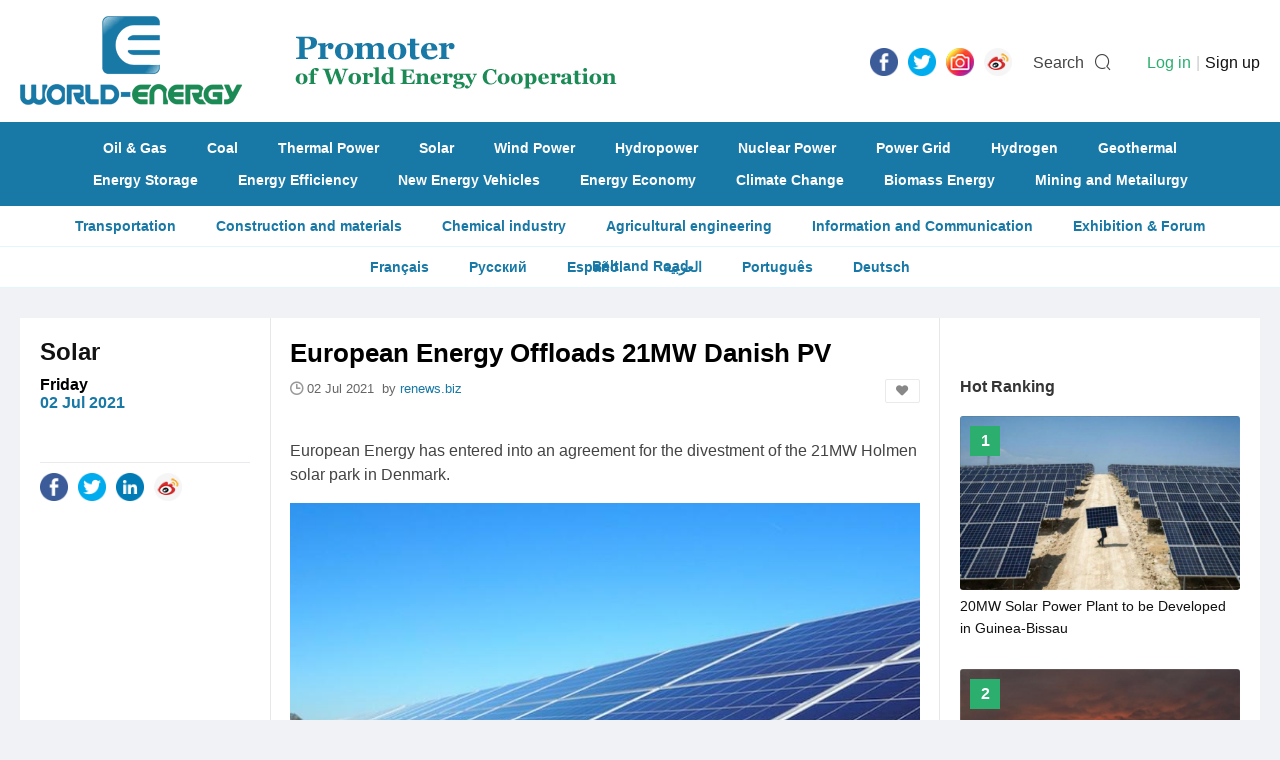

--- FILE ---
content_type: text/html; charset=utf-8
request_url: https://www.world-energy.org/article/18683.html
body_size: 6095
content:
<!DOCTYPE html>
<html>
<head>
	<meta charset="utf-8">
	<title>European Energy Offloads 21MW Danish PV - World-Energy</title>
    <meta name="keywords" content="Naessundsvej solar park" />
    <meta name="description" content="Holmen divestment is second sale to Conquest which bought the Naessundsvej solar park in December 2020" />
    <meta http-equiv="X-Frame-Options" content="SAMEORIGIN">

    <link rel="stylesheet" href="https://www.world-energy.org/statics/images/cpu/js/easytpl/libs/layui/css/layui.css"/>
	<link rel="stylesheet" href="https://www.world-energy.org/statics/images/cpu/js/layui/css/layui.css">
	
	<link href="https://www.world-energy.org/statics/images/cpu/css/css.css?v=1767842365" rel="stylesheet" type="text/css" />

	<!--[if IE 6]>   
	<script src="https://www.world-energy.org/statics/images/cpu/js/png.js" mce_src="https://www.world-energy.org/statics/images/cpu/js/png.js"></script>   
	<script type="text/javascript">  
	DD_belatedPNG.fix('.png');
	</script> 
	<![endif]-->
	<!--[if lte IE 9]> 
	<script src="https://www.world-energy.org/statics/images/cpu/js/html5.js"></script> 
	<![endif]-->
	<!--baidu-->
<script>
var _hmt = _hmt || [];
(function() {
  var hm = document.createElement("script");
  hm.src = "https://hm.baidu.com/hm.js?42ae5f79478321663177df36ce596a90";
  var s = document.getElementsByTagName("script")[0]; 
  s.parentNode.insertBefore(hm, s);
})();
</script>

<!--google-->
	<script async src="https://www.googletagmanager.com/gtag/js?id=UA-142476727-1"></script>
	<script>
	  window.dataLayer = window.dataLayer || [];
	  function gtag(){dataLayer.push(arguments);}
	  gtag('js', new Date());

	  gtag('config', 'UA-142476727-1');
	</script>
</head>
<body>
	<div class="search_bar">
		<div class="bg"></div>
		<div class="in">
			<a href="javascript:hide_search();" class="close">
				<i class="iconfont icon-close"></i>
			</a>
			<form action="https://www.world-energy.org/search.html">
				<input type="text" name="keyword" value=""  placeholder="Please enter the keywords...">
				<input type="submit" name="dosubmit" class="dosearch" value="SEARCH">
			</form>
		</div>
	</div>

	<!-- s header -->
	<header>
		<div class="wapper">
			<a href="https://www.world-energy.org/" class="logo" title="World Energy"><img src="https://www.world-energy.org/statics/images/cpu/images/001.png" alt="World Energy"></a>
			<div class="icon fr">
				<ul class="share-buttons fl">

	<li><a href="https://fb.me/todayworldenergy" target="_blank"><img alt="Share on Facebook" src="https://www.world-energy.org/statics/images/share_icon/Facebook.png" /></a></li>

	<li><a href="https://twitter.com/theworldenergy" target="_blank" title="Tweet"><img alt="Tweet" src="https://www.world-energy.org/statics/images/share_icon/Twitter.png" /></a></li>

	<!--
	<li><a href="javascript:;" target="_blank" title="Share on Google+" onclick="window.open('https://plus.google.com/share?url=' + encodeURIComponent(document.URL)); return false;"><img alt="Share on Google+" src="https://www.world-energy.org/statics/images/share_icon/Google+.png" /></a></li>
	
	<li><a href="https://www.linkedin.com/in/todayworldenergy/" target="_blank" title="LinkedIn"><img alt="Share on LinkedIn" src="https://www.world-energy.org/statics/images/share_icon/LinkedIn.png" /></a></li>
	-->
	

	<li><a href="https://www.instagram.com/todayworldenergy/" target="_blank" title="Instagram"><img alt="Instagram" src="https://www.world-energy.org/statics/images/share_icon/Instagram.png" /></a></li>

	<!--
	<li><a href="javascript:;" target="_blank" title="Share on Pinterest" onclick="window.open('http://pinterest.com/pin/create/button/?url=' + encodeURIComponent(document.URL) + '&description=' +  encodeURIComponent(document.title)); return false;"><img alt="Pinterest" src="https://www.world-energy.org/statics/images/share_icon/Pinterest.png" /></a></li>
	-->

	<li><a href="https://weibo.com/u/7012810869?is_all=1" target="_blank" title="Weibo"><img alt="Weibo" src="https://www.world-energy.org/statics/images/share_icon/weibo.png" /></a></li>




	<!--
	<li><a href="javascript:;" title="Share on Facebook" target="_blank" onclick="window.open('https://www.facebook.com/sharer/sharer.php?u=' + encodeURIComponent(document.URL) + '&quote=' + encodeURIComponent(document.URL)); return false;"><img alt="Share on Facebook" src="https://www.world-energy.org/statics/images/share_icon/Facebook.png" /></a></li>

	<li><a href="javascript:;" target="_blank" title="Tweet" onclick="window.open('https://twitter.com/intent/tweet?text=' + encodeURIComponent(document.title) + ':%20'  + encodeURIComponent(document.URL)); return false;"><img alt="Tweet" src="https://www.world-energy.org/statics/images/share_icon/Twitter.png" /></a></li>

	<li><a href="javascript:;" target="_blank" title="Share on Google+" onclick="window.open('https://plus.google.com/share?url=' + encodeURIComponent(document.URL)); return false;"><img alt="Share on Google+" src="https://www.world-energy.org/statics/images/share_icon/Google+.png" /></a></li>

	<li><a href="javascript:;" target="_blank" title="Share on LinkedIn" onclick="window.open('http://www.linkedin.com/shareArticle?mini=true&url=' + encodeURIComponent(document.URL) + '&title=' +  encodeURIComponent(document.title)); return false;"><img alt="Share on LinkedIn" src="https://www.world-energy.org/statics/images/share_icon/LinkedIn.png" /></a></li>
	

	<li><a href="javascript:;" target="_blank" title="Share on Instagram" onclick="window.open('https://www.instagram.com/weenergynet/'); return false;"><img alt="Instagram" src="https://www.world-energy.org/statics/images/share_icon/Instagram.png" /></a></li>


	<li><a href="javascript:;" target="_blank" title="Share on Pinterest" onclick="window.open('http://pinterest.com/pin/create/button/?url=' + encodeURIComponent(document.URL) + '&description=' +  encodeURIComponent(document.title)); return false;"><img alt="Pinterest" src="https://www.world-energy.org/statics/images/share_icon/Pinterest.png" /></a></li>

	<li><a href="javascript:;" target="_blank" title="Share on Weibo" onclick="window.open('http://service.weibo.com/share/share.php?url=' + encodeURIComponent(document.URL) + '&title=' +  encodeURIComponent(document.title)); return false;"><img alt="Weibo" src="https://www.world-energy.org/statics/images/share_icon/weibo.png" /></a></li>

	-->

	




	<!--
	<li><a href="https://getpocket.com/save?url=http%3A%2F%2Fwww.bytul.com&title=" target="_blank" title="Add to Pocket" onclick="window.open('https://getpocket.com/save?url=' + encodeURIComponent(document.URL) + '&title=' +  encodeURIComponent(document.title)); return false;"><img alt="Add to Pocket" src="https://www.world-energy.org/statics/images/share_icon/Pocket.png" /></a></li>
	
	<li><a href="http://wordpress.com/press-this.php?u=http%3A%2F%2Fwww.bytul.com&quote=&s=" target="_blank" title="Publish on WordPress" onclick="window.open('http://wordpress.com/press-this.php?u=' + encodeURIComponent(document.URL) + '&quote=' +  encodeURIComponent(document.title)); return false;"><img alt="Publish on WordPress" src="https://www.world-energy.org/statics/images/share_icon/Wordpress.png" /></a></li>
	-->
</ul>				<span class="txt mr10 ml15" onclick="show_search();">Search</span>
				<i class="iconfont icon-sousuo" onclick="show_search();" style="font-size: 18px; margin-right: 0; line-height: 29px;"></i>

				<userlogin id="member_btn"></userlogin>
			</div>
		</div>
	</header>
                                                             
	<nav>
				<div class="wapper">
			<div class="links">
								<a href="https://www.world-energy.org/channel/11.html">Oil & Gas</a>
								<a href="https://www.world-energy.org/channel/10.html">Coal</a>
								<a href="https://www.world-energy.org/channel/12.html">Thermal Power</a>
								<a href="https://www.world-energy.org/channel/15.html">Solar</a>
								<a href="https://www.world-energy.org/channel/16.html">Wind Power</a>
								<a href="https://www.world-energy.org/channel/13.html">Hydropower</a>
								<a href="https://www.world-energy.org/channel/14.html">Nuclear Power</a>
								<a href="https://www.world-energy.org/channel/20.html">Power Grid</a>
								<a href="https://www.world-energy.org/channel/17.html">Hydrogen</a>
								<a href="https://www.world-energy.org/channel/18.html">Geothermal</a>
							</div>
			<div class="links">
								<a href="https://www.world-energy.org/channel/21.html">Energy Storage</a>
								<a href="https://www.world-energy.org/channel/23.html">Energy Efficiency</a>
								<a href="https://www.world-energy.org/channel/22.html">New Energy Vehicles</a>
								<a href="https://www.world-energy.org/channel/31.html">Energy Economy</a>
								<a href="https://www.world-energy.org/channel/26.html">Climate Change</a>
								<a href="https://www.world-energy.org/channel/19.html">Biomass Energy</a>
								<a href="https://www.world-energy.org/channel/39.html">Mining and Metailurgy  </a>
							</div>
		</div>               
	</nav>
	<div class="sub-nav">
				<a href="https://www.world-energy.org/channel/40.html">Transportation</a>
				<a href="https://www.world-energy.org/channel/41.html">Construction and materials</a>
				<a href="https://www.world-energy.org/channel/42.html">Chemical industry</a>
				<a href="https://www.world-energy.org/channel/43.html">Agricultural engineering</a>
				<a href="https://www.world-energy.org/channel/44.html">Information and Communication</a>
				<a href="https://www.world-energy.org/channel/29.html">Exhibition & Forum</a>
				<a href="https://www.world-energy.org/channel/37.html">Belt and Road</a>
				<!--<a href="https://www.world-energy.org/products/">Products</a>-->

	</div>
	<div class="sub-nav">
	<a href="https://fr.wedoany.com/shortnews.html?worldenergy">Fran&ccedil;ais</a>
	<a href="https://ru.wedoany.com/shortnews.html?worldenergy">Русский</a>
	<a href="https://es.wedoany.com/shortnews.html?worldenergy">Espa&ntilde;ol</a>
	<a href="https://ar.wedoany.com/shortnews.html?worldenergy">العربية</a>
	<a href="https://pt.wedoany.com/shortnews.html?worldenergy">Portugu&ecirc;s</a>
	<a href="https://de.wedoany.com/shortnews.html?worldenergy">Deutsch</a>
	</div>
	
	<!-- e header -->	<div class="subbox mt30">
		<div class="show">
			<div class="fl" style="width: 920px;">

				<div class="l fl p20">
					<h2 class="t title-ff fwb fz24 black">
						<a href="https://www.world-energy.org/channel/15.html" class="">Solar</a>					</h2>
					<div class="sub-t title-ff fwb fz16 black mt10">
						Friday<br/>
						<em class="color-front fwb">02 Jul 2021</em>
					</div>
					<div class="share pt10" style="margin-top: 50px;">
						<div class="icon">
							<ul class="share-buttons fl">
	<li><a href="https://www.facebook.com/sharer/sharer.php?u=http%3A%2F%2Fwww.bytul.com&quote=" title="Share on Facebook" target="_blank" onclick="window.open('https://www.facebook.com/sharer/sharer.php?u=' + encodeURIComponent(document.URL) + '&quote=' + encodeURIComponent(document.URL)); return false;"><img alt="Share on Facebook" src="https://www.world-energy.org/statics/images/share_icon/Facebook.png" /></a></li>

	<li><a href="https://twitter.com/intent/tweet?source=http%3A%2F%2Fwww.bytul.com&text=:%20http%3A%2F%2Fwww.bytul.com" target="_blank" title="Tweet" onclick="window.open('https://twitter.com/intent/tweet?text=' + encodeURIComponent(document.title) + ':%20'  + encodeURIComponent(document.URL)); return false;"><img alt="Tweet" src="https://www.world-energy.org/statics/images/share_icon/Twitter.png" /></a></li>
	
	<li><a href="javascript:;" target="_blank" title="Share on LinkedIn" onclick="window.open('http://www.linkedin.com/shareArticle?url=' + encodeURIComponent(document.URL) + '&title=' +  encodeURIComponent(document.title)); return false;"><img alt="Share on LinkedIn" src="https://www.world-energy.org/statics/images/share_icon/LinkedIn.png" /></a></li>
	
	<!--
	<li><a href="javascript:;" target="_blank" title="Share on Instagram" onclick="window.open('https://www.instagram.com/weenergynet/'); return false;"><img alt="Instagram" src="https://www.world-energy.org/statics/images/share_icon/Instagram.png" /></a></li>
	-->
	
	<li><a href="javascript:;" target="_blank" title="Share on Weibo" onclick="window.open('http://service.weibo.com/share/share.php?url=' + encodeURIComponent(document.URL) + '&title=' +  encodeURIComponent(document.title)); return false;"><img alt="Weibo" src="https://www.world-energy.org/statics/images/share_icon/weibo.png" /></a></li>

	<!--
	<li><a href="javascript:;" target="_blank" title="Share on Pinterest" onclick="window.open('http://pinterest.com/pin/create/button/?url=' + encodeURIComponent(document.URL) + '&description=' +  encodeURIComponent(document.title)); return false;"><img alt="Pinterest" src="https://www.world-energy.org/statics/images/share_icon/Pinterest.png" /></a></li>
	-->

	<!--
	<li><a href="javascript:;" target="_blank" title="Share on Weibo" onclick="window.open('http://service.weibo.com/share/share.php?url=' + encodeURIComponent(document.URL) + '&title=' +  encodeURIComponent(document.title)); return false;"><img alt="Weibo" src="https://www.world-energy.org/statics/images/share_icon/weibo.png" /></a></li>

	

	-->
</ul>						</div>
					</div>
				</div>
				<div class="m fl p20">
					<div class="show-c">
						<h1 class="title fz26 fwb black">
							European Energy Offloads 21MW Danish PV						</h1>

						<div class="baseinfo">
							<i class="iconfont icon-time"></i>
							<span>02 Jul 2021							&nbsp;by&nbsp;</span><span class="color-front">renews.biz</span>							&nbsp;&nbsp;
															<a href="javascript:;" class="dofav fr fav" title="Add to my favorites" data-id="18683"><i class="iconfont icon-likefill"></i></a>
														
						</div>

						<div class="content mt40">
																							
								<p>European Energy has entered into an agreement for the divestment of the 21MW Holmen solar park in Denmark.</p>
<p style="text-align: center;"><img src="https://www.world-energy.org/uploadfile/2021/0702/20210702102054465.jpg" /></p>
<p>The buyer, Conquest Group, which also bought Naessundsvej solar park from European Energy in December 2020.</p>
<p>European Energy CEO Knud Erik Andersen said: &ldquo;We are very pleased to hand over the ownership of this solar park to Conquest and hope to continue the collaboration on future green investments in our broad European portfolio of projects.</p>
<p>&ldquo;The park is already connected to the grid this Summer, and we will continue to take care of the park, as we will be responsible for the daily operation of the photovoltaic system.&rdquo;</p>
<p>Frederic Palanque, chairman and founder of Conquest, said: &ldquo;We are pleased to announce this new acquisition with our partner, European Energy.</p>
<p>&ldquo;This project demonstrates Conquest&#39;s willingness and ability to build strong relationships with its contractual partners, project Holmen being the second transaction in six months with European Energy.</p>
<p>&ldquo;It also illustrates our ability to secure, with private counterparties, power-purchase agreements and to gradually move away from public subsidies, and the development of a long-term partnership with European Energy, a leading partner, who will remain the operator of the solar parks.&rdquo;</p>
													</div>
					</div>
					
					
					
				</div>

				<div class="fl show-keywords_small">
					<h2 class="t title-ff fwb fz18 black tr show-keywords-title p20 fl">
						Keywords
					</h2>

					<div class="fr fz18 keywords">
						<i class="iconfont icon-icon-down"></i>
												<a href="https://www.world-energy.org/search.html?keyword=naessundsvej solar park">Naessundsvej solar park</a>
											</div>
					
					
	<div class="fr fz18 keywords">
<div class="fixedad ad mt10 mb30" style="width: 630px; padding: 0 0px; height: auto; overflow: hidden;" id="article_end"></div>
    </div>
				
				</div>

			</div>


			<div class="r fr">
			    <div class="fixedad ad mt10 mb30" style="width: 280px; padding: 0 20px; height: auto; overflow: hidden;" id="article_right_15"></div>
				<div class="sub-r-title fwb fz16 p20">Hot Ranking</div>
				<div class="top-views" style="height: auto; overflow: hidden;">
															
					<a href="https://www.world-energy.org/article/7580.html" class="top-list">
												<div class="img">
							<img src="https://www.world-energy.org/uploadfile/2020/0322/20200322061234685.jpg">
						</div>
												<div class="info">
							<span class="fwb fz16 white tc">1</span>
							<h4 class="fz14">20MW Solar Power Plant to be Developed in Guinea-Bissau</h4>
						</div>
					</a>

										
					<a href="https://www.world-energy.org/article/8664.html" class="top-list">
												<div class="img">
							<img src="https://www.world-energy.org/uploadfile/2020/0424/20200424092130774.jpg">
						</div>
												<div class="info">
							<span class="fwb fz16 white tc">2</span>
							<h4 class="fz14">Verizon to Buy Renewable Power from Clearway Energy and Invenergy</h4>
						</div>
					</a>

										
					<a href="https://www.world-energy.org/article/18249.html" class="top-list">
												<div class="img">
							<img src="https://www.world-energy.org/uploadfile/2021/0610/20210610111034634.jpg">
						</div>
												<div class="info">
							<span class="fwb fz16 white tc">3</span>
							<h4 class="fz14">Dubai's Yellow Door Energy to Develop Bahrain's Largest Rooftop Solar Plant</h4>
						</div>
					</a>

										
					<a href="https://www.world-energy.org/article/16786.html" class="top-list">
												<div class="img">
							<img src="https://www.world-energy.org/uploadfile/2021/0331/20210331030443880.jpg">
						</div>
												<div class="info">
							<span class="fwb fz16 white tc">4</span>
							<h4 class="fz14">Voltalia Wins Contract for Albanian Solar Project</h4>
						</div>
					</a>

										
					<a href="https://www.world-energy.org/article/18090.html" class="top-list">
												<div class="img">
							<img src="https://www.world-energy.org/uploadfile/2021/0603/20210603112019180.png">
						</div>
												<div class="info">
							<span class="fwb fz16 white tc">5</span>
							<h4 class="fz14">Abu Dhabi Completes Largest Solar-Powered Car Park</h4>
						</div>
					</a>

										
					<a href="https://www.world-energy.org/article/24055.html" class="top-list">
												<div class="img">
							<img src="https://www.world-energy.org/uploadfile/2022/0330/20220330045034382.jpeg">
						</div>
												<div class="info">
							<span class="fwb fz16 white tc">6</span>
							<h4 class="fz14">Malaysia Pioneers Large-Scale Solar Project</h4>
						</div>
					</a>

										
					<a href="https://www.world-energy.org/article/9451.html" class="top-list">
												<div class="img">
							<img src="https://www.world-energy.org/uploadfile/2020/0521/20200521030143115.jpg">
						</div>
												<div class="info">
							<span class="fwb fz16 white tc">7</span>
							<h4 class="fz14">After Record Low Solar Tariff Quote, ACME Seeks to Withdraw From Project</h4>
						</div>
					</a>

										
									
									</div>

				<!--<div class="fixedad ad mt10 mb30" style="width: 280px; padding: 0 20px; height: auto; overflow: hidden;" id="article_right_15"></div>-->

			</div>

			

		</div>

		
		<div class="show-rela">
			<div class="l fl p20">
				<h2 class="t title-ff fwb fz20 black tr">More News</h2>
			</div>
			<div class="r fr">
				<ul id="lists">
				</ul>

				<div class="weui-loadmore" id="tips_loading">
		            <i class="weui-loading"></i>
		            <span class="weui-loadmore__tips">Loading……</span>
		        </div>

		        <div class="page-tips" id="tips_none" style="display: none;">
					<i class="iconfont icon-web__zanwujilu"></i><br/>
					No information at all 
				</div>

				<input style="display: none;" type="button" class="channel-getmore" data-page="1" value="MORE">
			</div>

		</div>

		
	</div>
	<footer class="mt30">
		<div class="wapper">
			<div class="fl mr35" style="margin-top: 8px;">
				<img src="https://www.world-energy.org/statics/images/cpu/images/002.png">
				<div style="margin-top: 20px; color: #fff; opacity: 0.7;">
					<div style="text-align: center;"><strong><span style="font-size:8px;"><span style="font-family:微软雅黑;">Promoter&nbsp;</span></span></strong><strong style="font-size: 8px;">of World</strong><br />
<strong style="font-size: 8px;">Energy Cooperation</strong></div>
				</div>
			</div>
			
			
			<div class="nav_w">
												<a href="https://www.world-energy.org/channel/11.html">Oil & Gas</a>
								<a href="https://www.world-energy.org/channel/10.html">Coal</a>
								<a href="https://www.world-energy.org/channel/12.html">Thermal Power</a>
								<a href="https://www.world-energy.org/channel/15.html">Solar</a>
								<a href="https://www.world-energy.org/channel/16.html">Wind Power</a>
								<a href="https://www.world-energy.org/channel/13.html">Hydropower</a>
								<a href="https://www.world-energy.org/channel/14.html">Nuclear Power</a>
								<a href="https://www.world-energy.org/channel/20.html">Power Grid</a>
								<a href="https://www.world-energy.org/channel/17.html">Hydrogen</a>
								<a href="https://www.world-energy.org/channel/18.html">Geothermal</a>
								<a href="https://www.world-energy.org/channel/21.html">Energy Storage</a>
								<a href="https://www.world-energy.org/channel/23.html">Energy Efficiency</a>
								<a href="https://www.world-energy.org/channel/22.html">New Energy Vehicles</a>
								<a href="https://www.world-energy.org/channel/31.html">Energy Economy</a>
								<a href="https://www.world-energy.org/channel/26.html">Climate Change</a>
								<a href="https://www.world-energy.org/channel/19.html">Biomass Energy</a>
								<a href="https://www.world-energy.org/channel/39.html">Mining and Metailurgy  </a>
								<a href="https://www.world-energy.org/channel/40.html">Transportation</a>
								<a href="https://www.world-energy.org/channel/41.html">Construction and materials</a>
								<a href="https://www.world-energy.org/channel/42.html">Chemical industry</a>
								<a href="https://www.world-energy.org/channel/43.html">Agricultural engineering</a>
								<a href="https://www.world-energy.org/channel/44.html">Information and Communication</a>
								<a href="https://www.world-energy.org/channel/29.html">Exhibition & Forum</a>
								<a href="https://www.world-energy.org/channel/37.html">Belt and Road</a>
							</div>

			<div class="footer_about mt10">
				<h3 class="t"><strong>Contact Us</strong></h3>
				<div class="c">
					<p>TEL: +86-10-6399 0880<br />
E-mail:&nbsp;<a href="mailto:world-energy.org@outlook.com">world-energy.org@outlook.com</a><br />
<strong><u><a href="https://www.world-energy.org/list-92-1.html">About Us</a></u></strong>&nbsp; &nbsp; &nbsp; &nbsp;<strong><u><a href="https://www.world-energy.org/list-95-1.html">Disclaimer</a></u></strong></p>
<p>&nbsp;</p>
<p><strong>Link:</strong><br />
<a href="https://www.wedoany.com/">wedoany.com</a><br />
<a href="http://www.nengyuanjie.net/">nengyuanjie.net</a><br />
<a href="https://climatetechreview.com/">ClimateTechReview</a></p>
<p>&nbsp;</p>
				</div>
			</div>

			<!--
			<div class="nav fl fz16">
								<a href="https://www.world-energy.org/channel/11.html">Oil & Gas</a>
								<a href="https://www.world-energy.org/channel/10.html">Coal</a>
								<a href="https://www.world-energy.org/channel/12.html">Thermal Power</a>
								<a href="https://www.world-energy.org/channel/15.html">Solar</a>
								<a href="https://www.world-energy.org/channel/16.html">Wind Power</a>
								<a href="https://www.world-energy.org/channel/13.html">Hydropower</a>
								<a href="https://www.world-energy.org/channel/14.html">Nuclear Power</a>
								<a href="https://www.world-energy.org/channel/20.html">Power Grid</a>
								<a href="https://www.world-energy.org/channel/17.html">Hydrogen</a>
								<a href="https://www.world-energy.org/channel/18.html">Geothermal</a>
							</div>
			<div class="nav fl fz16">
								<a href="https://www.world-energy.org/channel/21.html">Energy Storage</a>
								<a href="https://www.world-energy.org/channel/23.html">Energy Efficiency</a>
								<a href="https://www.world-energy.org/channel/22.html">New Energy Vehicles</a>
								<a href="https://www.world-energy.org/channel/31.html">Energy Economy</a>
								<a href="https://www.world-energy.org/channel/26.html">Climate Change</a>
								<a href="https://www.world-energy.org/channel/19.html">Biomass Energy</a>
								<a href="https://www.world-energy.org/channel/39.html">Mining and Metailurgy  </a>
							</div>
			<div class="nav fl fz16">
								<a href="https://www.world-energy.org/channel/40.html">Transportation</a>
								<a href="https://www.world-energy.org/channel/41.html">Construction and materials</a>
								<a href="https://www.world-energy.org/channel/42.html">Chemical industry</a>
								<a href="https://www.world-energy.org/channel/43.html">Agricultural engineering</a>
								<a href="https://www.world-energy.org/channel/44.html">Information and Communication</a>
								<a href="https://www.world-energy.org/channel/29.html">Exhibition & Forum</a>
								<a href="https://www.world-energy.org/channel/37.html">Belt and Road</a>
								<a href="https://www.world-energy.org/products/">Products</a>
			</div>

			<div class="nav fl fz16">
								<a href="https://www.world-energy.org/channel/40.html">Transportation</a>
								<a href="https://www.world-energy.org/channel/41.html">Construction and materials</a>
								<a href="https://www.world-energy.org/channel/42.html">Chemical industry</a>
								<a href="https://www.world-energy.org/channel/43.html">Agricultural engineering</a>
								<a href="https://www.world-energy.org/channel/44.html">Information and Communication</a>
								<a href="https://www.world-energy.org/channel/29.html">Exhibition & Forum</a>
								<a href="https://www.world-energy.org/channel/37.html">Belt and Road</a>
								<a href="https://www.world-energy.org/products/">Products</a>
			</div>

			<div class="nav fl fz16">
								<a href="https://www.world-energy.org/channel/40.html">Transportation</a>
								<a href="https://www.world-energy.org/channel/41.html">Construction and materials</a>
								<a href="https://www.world-energy.org/channel/42.html">Chemical industry</a>
								<a href="https://www.world-energy.org/channel/43.html">Agricultural engineering</a>
								<a href="https://www.world-energy.org/channel/44.html">Information and Communication</a>
								<a href="https://www.world-energy.org/channel/29.html">Exhibition & Forum</a>
								<a href="https://www.world-energy.org/channel/37.html">Belt and Road</a>
								<a href="https://www.world-energy.org/products/">Products</a>
			</div>
			-->

			 
		</div>

		<div class="copyfrom">
			2020 World - Energy Media. All rights reserved		</div>
	</footer>

</body>
</html>

<script type="text/javascript">var APP_PATH = "https://www.world-energy.org/";</script>
	<script type="text/javascript" src="https://www.world-energy.org/statics/images/cpu/js/easytpl/libs/layui/layui.js"></script>
	<script type="text/javascript" src="https://www.world-energy.org/statics/images/cpu/js/easytpl/js/common.js?v=318"></script>
	<script type="text/javascript" src="https://www.world-energy.org/statics/images/cpu/js/jquery.min.js"></script>
<script language="javascript" type="text/javascript" src="https://www.world-energy.org/statics/js/formvalidator.js" charset="UTF-8"></script>
<script language="javascript" type="text/javascript" src="https://www.world-energy.org/statics/js/formvalidatorregex.js" charset="UTF-8"></script>
<script type="text/javascript" src="https://www.world-energy.org/statics/images/cpu/js/js.js"></script>
<script type="text/javascript" src="https://www.world-energy.org/statics/images/cpu/js/SuperSlide/jquery.SuperSlide.2.1.1.js"></script>



<!--
<script type="text/javascript" src="https://www.world-energy.org/statics/images/cpu/js/weui/weui.min.js"></script>
-->
<script type="text/javascript">
jQuery(".roll-fold").slide({mainCell:".bd ul",effect:"fold",autoPlay:true,interTime:5000});

$(function(){
	$('.fixedad').each(function(){
		var pos = $(this).attr('id');
		$.getJSON('https://www.world-energy.org/index.php?m=adver&c=index&a=get_fixed_ad&jsoncallback=?',{pos:pos},function(data){
			if(data.html != ''){
				$('#'+pos).html(data.html);
				if( $('#'+pos).attr('data-addclass') ){
					$('#'+pos).addClass( $('#'+pos).attr('data-addclass') );
				}
			}
		});
	});
});
</script><script type="text/javascript">
$(function(){
	$('.content img').each(function(){
		$(this).removeAttr('style').removeAttr('height');
		var alt = $(this).attr("alt");
		if( alt && alt.length > 1 ){
			var str = '\
				<em class="img-alt">\
					<i class="iconfont icon-arrLeft-fill"></i>\
					'+alt+'\
				</em>\
			';
			$(this).after(str);
		}
	});

	get_rela();

	$(document).on('click','.channel-getmore',function(){
		get_rela();
	});

});


function get_rela(){
	var that = $('.channel-getmore');
	that.val('Loading……').attr('disabled','disabled');
	var page = that.attr('data-page');
	var data = {
		page:page,
		id:'18683',
		num:8
	};
	$.ajax({
		url:'https://www.world-energy.org/index.php?m=cpu&c=index&a=get_rela_news',
		data:data,
		type:'post',
		dataType:'json',
		success:function(res){
			if(res.type == 'success'){
				if(res.data == ''){
					if( page == 1 ){
						$('#tips_none').show();
						$('#tips_loading').hide();
						that.remove();
					}else{
						that.val('No information at all');
					}
				}else{
					$('#tips_none').hide();
					$('#tips_loading').hide();
					var str = '';
					for (i in res.data){  
					    if( res.data[i].thumb ){
					    	str += '\
								<li>\
									<a href="'+res.data[i].url+'" '+res.data[i].rel+' class="box-mid-rela href fl">\
										<div class="pic"><img src="'+res.data[i].thumb+'"></div>\
										<h3 class="fz18 black m5">\
											'+res.data[i].title+'\
										</h3>\
									</a>\
								</li>\
								';
							/*	
					    	str += '\
								<li>\
									<a href="'+res.data[i].url+'" class="box-mid href fl">\
										<div class="pic"><img src="'+res.data[i].thumb+'"></div>\
										<h3 class="fz18 black m5">\
											'+res.data[i].title+'\
										</h3>\
										<span class="box_desc m5" style="line-height:20px;">\
											'+res.data[i].description+'\
										</span>\
									</a>\
								</li>\
								';
							*/
					    }else{
					    	str += '\
								<li>\
									<a href="'+res.data[i].url+'" '+res.data[i].rel+' class="box-mid-rela href fl">\
										<h3 class="fz18 black m5" style="line-height:20px;">\
											'+res.data[i].title+'\
										</h3>\
									</a>\
								</li>\
								';	

							/*
					    	str += '\
								<li>\
									<a href="'+res.data[i].url+'" class="box-mid href fl">\
										<h3 class="fz18 black m5" style="line-height:20px;">\
											'+res.data[i].title+'\
										</h3>\
										<span class="box_desc m5">\
											'+res.data[i].description+'\
										</span>\
									</a>\
								</li>\
								';
							*/	
					    }
					    
					}  
					

					$('#lists').append(str);
					that.val('Get More').removeAttr('disabled');
					that.attr('data-page',parseInt(that.attr('data-page')) + 1);
				}
			}else{
				weui.topTips(res.message);
			}
		}
	});
}

</script>

--- FILE ---
content_type: text/html; charset=utf-8
request_url: https://www.world-energy.org/index.php?m=member&c=ajax&a=get_member_btn
body_size: -77
content:

				<span class="txt ml35"><a href="https://www.world-energy.org/index.php?m=member&c=index&a=login" class="color-green" title="You can subscribe">Log in</a></span>
				<span class="txt ml5 mr5" style="color: #ccc;">|</span>
				<span class="txt"><a href="https://www.world-energy.org/index.php?m=member&c=index&a=register">Sign up</a></span>
			

--- FILE ---
content_type: text/html; charset=utf-8
request_url: https://www.world-energy.org/index.php?m=adver&c=index&a=get_fixed_ad&jsoncallback=jQuery22004164820568379737_1767842383495&pos=article_right_15&_=1767842383496
body_size: -73
content:
jQuery22004164820568379737_1767842383495({"html":""})

--- FILE ---
content_type: text/html; charset=utf-8
request_url: https://www.world-energy.org/index.php?m=cpu&c=index&a=get_rela_news
body_size: 3816
content:
{"type":"success","data":[{"id":"54700","model":"article","title":"Denmark\u2019s Second Largest PV Plant Goes Online","keywords":"PV Plant","description":"Alight has officially commissioned the 215 MW Lids&amp;oslash; solar park in Lolland municipality, southern Denmark. The facility is currently the second-largest solar plant in the country.Construction of the Lids&amp;oslash; project began in summer 2024.","top_cid":"7","cids":",15,","cids_name":"array (\n  15 => \n  array (\n    'id' => '15',\n    'name' => 'Solar',\n  ),\n)","tags":",150,370,","tags_name":"array (\n  150 => \n  array (\n    'id' => '150',\n    'name' => 'Solar Power Plant',\n  ),\n  370 => \n  array (\n    'id' => '370',\n    'name' => 'Denmark',\n  ),\n)","thumb":"https:\/\/www.world-energy.org\/uploadfile\/2025\/1208\/20251208104914643.png","thumb_filename":"","pictures":"","video":"","active_stime":"0","active_etime":"0","active_zhou":"0","active_guo":"0","active_address":"","active_hy":"","active_hy_name":"","active_org":"","org_hy":"","org_hy_name":"","org_zhou":"0","org_guo":"0","ten_hy":"","ten_hy_name":"","ten_zhou":"0","ten_guo":"0","inputtime":"2025-12-08 10:29:37","updatetime":"2025-12-08 10:29:37","zan_num":"0","fav_num":"0","fllow_num":"0","listorder":"0","status":"1","elite":"0","elite_endtime":"0","oid":"0","copyfrom":"pv-magazine","userid":"0","admin_username":"\u56db\u7ec4","url":"https:\/\/www.world-energy.org\/article\/54700.html","url_endtime_sel":"0","url_endtime":"0","url_ref":"","video_old":"","module_elite":"0","module_elite_listorder":"0","nofollow":"0","org_address":"","org_tel":"","org_email":"","org_website":"","active_tel":"","active_email":"","active_website":"","companyid":"0","mp4":"","mp4_poster":"","has":"0","rel":"","inputtime_m":"12-08","tag_html":"<div class=\"cate\">Solar<\/div>","mateinfo":{"tags":[{"id":"150","name":"Solar Power Plant"},{"id":"370","name":"Denmark"}],"cids":[{"id":"15","name":"Solar"}],"keywords":["PV Plant"]}},{"id":"52664","model":"article","title":"Ingerslev \u00e5 Solar Plant in Denmark Begins Production","keywords":"Denmark solar plant","description":"BeGreen and its parent company Equinor have officially started operations at the Ingerslev &amp;Aring; solar plant in Jutland, Denmark. The facility, with a capacity of 65 megawatts (MW), marks BeGreen&amp;rsquo;s first project to reach production since i","top_cid":"7","cids":",15,","cids_name":"array (\n  15 => \n  array (\n    'id' => '15',\n    'name' => 'Solar',\n  ),\n)","tags":",150,370,","tags_name":"array (\n  150 => \n  array (\n    'id' => '150',\n    'name' => 'Solar Power Plant',\n  ),\n  370 => \n  array (\n    'id' => '370',\n    'name' => 'Denmark',\n  ),\n)","thumb":"https:\/\/www.world-energy.org\/uploadfile\/2025\/0624\/20250624085135988.png","thumb_filename":"","pictures":"","video":"","active_stime":"0","active_etime":"0","active_zhou":"0","active_guo":"0","active_address":"","active_hy":"","active_hy_name":"","active_org":"","org_hy":"","org_hy_name":"","org_zhou":"0","org_guo":"0","ten_hy":"","ten_hy_name":"","ten_zhou":"0","ten_guo":"0","inputtime":"2025-06-24 08:31:58","updatetime":"2025-06-24 08:31:58","zan_num":"0","fav_num":"0","fllow_num":"0","listorder":"0","status":"1","elite":"0","elite_endtime":"0","oid":"0","copyfrom":"power-technology","userid":"0","admin_username":"\u56db\u7ec4","url":"https:\/\/www.world-energy.org\/article\/52664.html","url_endtime_sel":"0","url_endtime":"1750985400","url_ref":"","video_old":"","module_elite":"0","module_elite_listorder":"0","nofollow":"0","org_address":"","org_tel":"","org_email":"","org_website":"","active_tel":"","active_email":"","active_website":"","companyid":"0","mp4":"","mp4_poster":"","has":"0","rel":"","inputtime_m":"06-24","tag_html":"<div class=\"cate\">Solar<\/div>","mateinfo":{"tags":[{"id":"150","name":"Solar Power Plant"},{"id":"370","name":"Denmark"}],"cids":[{"id":"15","name":"Solar"}],"keywords":["Denmark solar plant"]}},{"id":"52267","model":"article","title":"\u2018Danish Solar Power Production Hits New Heights'","keywords":"Denmark solar power","description":"Denmark&amp;rsquo;s solar power sector achieved multiple production records in May 2025, as reported by grid operator Energinet. The country saw unprecedented daily and hourly outputs from solar parks, with the monthly production record also nearing a new","top_cid":"7","cids":",15,","cids_name":"array (\n  15 => \n  array (\n    'id' => '15',\n    'name' => 'Solar',\n  ),\n)","tags":",150,370,","tags_name":"array (\n  150 => \n  array (\n    'id' => '150',\n    'name' => 'Solar Power Plant',\n  ),\n  370 => \n  array (\n    'id' => '370',\n    'name' => 'Denmark',\n  ),\n)","thumb":"https:\/\/www.world-energy.org\/uploadfile\/2025\/0528\/20250528100912617.png","thumb_filename":"","pictures":"","video":"","active_stime":"0","active_etime":"0","active_zhou":"0","active_guo":"0","active_address":"","active_hy":"","active_hy_name":"","active_org":"","org_hy":"","org_hy_name":"","org_zhou":"0","org_guo":"0","ten_hy":"","ten_hy_name":"","ten_zhou":"0","ten_guo":"0","inputtime":"2025-06-01 10:10:00","updatetime":"2025-06-01 10:10:00","zan_num":"0","fav_num":"0","fllow_num":"0","listorder":"0","status":"1","elite":"0","elite_endtime":"0","oid":"0","copyfrom":"renews","userid":"0","admin_username":"\u56db\u7ec4","url":"https:\/\/www.world-energy.org\/article\/52267.html","url_endtime_sel":"0","url_endtime":"0","url_ref":"","video_old":"","module_elite":"0","module_elite_listorder":"0","nofollow":"0","org_address":"","org_tel":"","org_email":"","org_website":"","active_tel":"","active_email":"","active_website":"","companyid":"0","mp4":"","mp4_poster":"","has":"0","rel":"","inputtime_m":"06-01","tag_html":"<div class=\"cate\">Solar<\/div>","mateinfo":{"tags":[{"id":"150","name":"Solar Power Plant"},{"id":"370","name":"Denmark"}],"cids":[{"id":"15","name":"Solar"}],"keywords":["Denmark solar power"]}},{"id":"44546","model":"article","title":"\u00d8rsted Selects Voltalia to Build First Irish Solar Power Plant","keywords":"Solar Power Plant","description":"Voltalia will build and develop &amp;Oslash;rsted&amp;rsquo;s new Irish solar farm. Image: &amp;Oslash;rsted.Voltalia, an energy services provider, will take on the engineering, procurement and construction (EPC) services for Danish renewable energy firm ","top_cid":"7","cids":",15,","cids_name":"array (\n  15 => \n  array (\n    'id' => '15',\n    'name' => 'Solar',\n  ),\n)","tags":",150,370,353,","tags_name":"array (\n  150 => \n  array (\n    'id' => '150',\n    'name' => 'Solar Power Plant',\n  ),\n  370 => \n  array (\n    'id' => '370',\n    'name' => 'Denmark',\n  ),\n  353 => \n  array (\n    'id' => '353',\n    'name' => 'Ireland',\n  ),\n)","thumb":"https:\/\/www.world-energy.org\/uploadfile\/2024\/0904\/20240904022544568.png","thumb_filename":"","pictures":"","video":"","active_stime":"0","active_etime":"0","active_zhou":"0","active_guo":"0","active_address":"","active_hy":"","active_hy_name":"","active_org":"","org_hy":"","org_hy_name":"","org_zhou":"0","org_guo":"0","ten_hy":"","ten_hy_name":"","ten_zhou":"0","ten_guo":"0","inputtime":"2024-09-04 14:06:13","updatetime":"2024-09-04 14:06:13","zan_num":"0","fav_num":"0","fllow_num":"0","listorder":"0","status":"1","elite":"1","elite_endtime":"1924876800","oid":"0","copyfrom":"solarpowerportal","userid":"0","admin_username":"admin","url":"https:\/\/www.world-energy.org\/article\/44546.html","url_endtime_sel":"0","url_endtime":"0","url_ref":"","video_old":"","module_elite":"0","module_elite_listorder":"0","nofollow":"0","org_address":"","org_tel":"","org_email":"","org_website":"","active_tel":"","active_email":"","active_website":"","companyid":"0","mp4":"","mp4_poster":"","has":"0","rel":"","inputtime_m":"09-04","tag_html":"<div class=\"cate\">Solar<\/div>","mateinfo":{"tags":[{"id":"150","name":"Solar Power Plant"},{"id":"370","name":"Denmark"},{"id":"353","name":"Ireland"}],"cids":[{"id":"15","name":"Solar"}],"keywords":["Solar Power Plant"]}},{"id":"37575","model":"article","title":"COWI and Better Energy Sign Solar PPA","keywords":"Solar","description":"COWI, a consulting firm specialising in engineering, has signed a 10 year power purchase agreement with Better Energy. Through the PPA, COWI Denmark contributed to a new solar farm, from which it will offtake green energy.The new 70 GWh solar park located","top_cid":"7","cids":",15,","cids_name":"array (\n  15 => \n  array (\n    'id' => '15',\n    'name' => 'Solar',\n  ),\n)","tags":",150,370,","tags_name":"array (\n  150 => \n  array (\n    'id' => '150',\n    'name' => 'Solar Power Plant',\n  ),\n  370 => \n  array (\n    'id' => '370',\n    'name' => 'Denmark',\n  ),\n)","thumb":"https:\/\/www.world-energy.org\/uploadfile\/2023\/1026\/20231026044931965.jpg","thumb_filename":"","pictures":"","video":"","active_stime":"0","active_etime":"0","active_zhou":"0","active_guo":"0","active_address":"","active_hy":"","active_hy_name":"","active_org":"","org_hy":"","org_hy_name":"","org_zhou":"0","org_guo":"0","ten_hy":"","ten_hy_name":"","ten_zhou":"0","ten_guo":"0","inputtime":"2023-10-26 16:30:11","updatetime":"2023-10-26 16:30:11","zan_num":"0","fav_num":"0","fllow_num":"0","listorder":"0","status":"1","elite":"1","elite_endtime":"1924876800","oid":"0","copyfrom":"","userid":"0","admin_username":"admin","url":"https:\/\/www.world-energy.org\/article\/37575.html","url_endtime_sel":"0","url_endtime":"0","url_ref":"","video_old":"","module_elite":"0","module_elite_listorder":"0","nofollow":"0","org_address":"","org_tel":"","org_email":"","org_website":"","active_tel":"","active_email":"","active_website":"","companyid":"0","mp4":"","mp4_poster":"","has":"1","rel":"","inputtime_m":"10-26","tag_html":"<div class=\"cate\">Solar<\/div>","mateinfo":{"tags":[{"id":"150","name":"Solar Power Plant"},{"id":"370","name":"Denmark"}],"cids":[{"id":"15","name":"Solar"}],"keywords":["Solar"]}},{"id":"36828","model":"article","title":"\u00d8rsted Secures Solar and Wind Energy Contracts Under Irish Ress 3 Auction","keywords":"Solar and Wind Energy","description":"&amp;Oslash;rsted has secured two contracts in the Irish Government&amp;rsquo;s third onshore Renewable Electricity Support Scheme (RESS 3) auction. The approved &amp;Oslash;rsted projects were the 81 MW Garreenleen Solar Farm in Carlow, and the 43.2 MW F","top_cid":"7","cids":",15,16,","cids_name":"array (\n  15 => \n  array (\n    'id' => '15',\n    'name' => 'Solar',\n  ),\n  16 => \n  array (\n    'id' => '16',\n    'name' => 'Wind Power',\n  ),\n)","tags":",150,162,370,353,","tags_name":"array (\n  150 => \n  array (\n    'id' => '150',\n    'name' => 'Solar Power Plant',\n  ),\n  162 => \n  array (\n    'id' => '162',\n    'name' => 'Wind Farm',\n  ),\n  370 => \n  array (\n    'id' => '370',\n    'name' => 'Denmark',\n  ),\n  353 => \n  array (\n    'id' => '353',\n    'name' => 'Ireland',\n  ),\n)","thumb":"https:\/\/www.world-energy.org\/uploadfile\/2023\/0928\/20230928095934830.jpg","thumb_filename":"","pictures":"","video":"","active_stime":"0","active_etime":"0","active_zhou":"0","active_guo":"0","active_address":"","active_hy":"","active_hy_name":"","active_org":"","org_hy":"","org_hy_name":"","org_zhou":"0","org_guo":"0","ten_hy":"","ten_hy_name":"","ten_zhou":"0","ten_guo":"0","inputtime":"2023-09-28 09:40:04","updatetime":"2023-09-28 09:40:04","zan_num":"0","fav_num":"0","fllow_num":"0","listorder":"0","status":"1","elite":"0","elite_endtime":"0","oid":"0","copyfrom":"evwind","userid":"0","admin_username":"admin","url":"https:\/\/www.world-energy.org\/article\/36828.html","url_endtime_sel":"0","url_endtime":"0","url_ref":"","video_old":"","module_elite":"0","module_elite_listorder":"0","nofollow":"0","org_address":"","org_tel":"","org_email":"","org_website":"","active_tel":"","active_email":"","active_website":"","companyid":"0","mp4":"","mp4_poster":"","has":"1","rel":"","inputtime_m":"09-28","tag_html":"<div class=\"cate\">Solar<\/div>","mateinfo":{"tags":[{"id":"150","name":"Solar Power Plant"},{"id":"162","name":"Wind Farm"},{"id":"370","name":"Denmark"},{"id":"353","name":"Ireland"}],"cids":[{"id":"15","name":"Solar"},{"id":"16","name":"Wind Power"}],"keywords":["Solar and Wind Energy"]}},{"id":"36363","model":"article","title":"Orsted Invests in Its First British Solar Energy Project","keywords":"Solar","description":"Electric power transmission pylon miniatures and Orsted logo are seen in this illustration taken, December 9, 2022. REUTERS\/Dado Ruvic\/Illustration Acquire Licensing RightsDenmark&amp;#39;s Orsted (ORSTED.CO) has made its first investment in a British sol","top_cid":"7","cids":",15,","cids_name":"array (\n  15 => \n  array (\n    'id' => '15',\n    'name' => 'Solar',\n  ),\n)","tags":",150,370,352,","tags_name":"array (\n  150 => \n  array (\n    'id' => '150',\n    'name' => 'Solar Power Plant',\n  ),\n  370 => \n  array (\n    'id' => '370',\n    'name' => 'Denmark',\n  ),\n  352 => \n  array (\n    'id' => '352',\n    'name' => 'United Kingdom',\n  ),\n)","thumb":"https:\/\/www.world-energy.org\/uploadfile\/2023\/0914\/20230914084313974.png","thumb_filename":"","pictures":"","video":"","active_stime":"0","active_etime":"0","active_zhou":"0","active_guo":"0","active_address":"","active_hy":"","active_hy_name":"","active_org":"","org_hy":"","org_hy_name":"","org_zhou":"0","org_guo":"0","ten_hy":"","ten_hy_name":"","ten_zhou":"0","ten_guo":"0","inputtime":"2023-09-14 08:24:13","updatetime":"2023-09-14 08:24:13","zan_num":"0","fav_num":"0","fllow_num":"0","listorder":"0","status":"1","elite":"1","elite_endtime":"1924876800","oid":"0","copyfrom":"reuters","userid":"0","admin_username":"admin","url":"https:\/\/www.world-energy.org\/article\/36363.html","url_endtime_sel":"0","url_endtime":"0","url_ref":"","video_old":"","module_elite":"0","module_elite_listorder":"0","nofollow":"0","org_address":"","org_tel":"","org_email":"","org_website":"","active_tel":"","active_email":"","active_website":"","companyid":"0","mp4":"","mp4_poster":"","has":"1","rel":"","inputtime_m":"09-14","tag_html":"<div class=\"cate\">Solar<\/div>","mateinfo":{"tags":[{"id":"150","name":"Solar Power Plant"},{"id":"370","name":"Denmark"},{"id":"352","name":"United Kingdom"}],"cids":[{"id":"15","name":"Solar"}],"keywords":["Solar"]}},{"id":"32650","model":"article","title":"Will 2023 Be the Year of Energy Metals?","keywords":"energy transition","description":"The concept of &amp;#39;energy metals&amp;rsquo; is not a new one within the energy industry, but it is a phrase that has gained public currency as the energy transition has started to take hold. Although the fossil fuel industry involved massive extracti","top_cid":"7","cids":",14,15,16,17,","cids_name":"array (\n  14 => \n  array (\n    'id' => '14',\n    'name' => 'Nuclear Power',\n  ),\n  15 => \n  array (\n    'id' => '15',\n    'name' => 'Solar',\n  ),\n  16 => \n  array (\n    'id' => '16',\n    'name' => 'Wind Power',\n  ),\n  17 => \n  array (\n    'id' => '17',\n    'name' => 'Hydrogen',\n  ),\n)","tags":",255,553,176,180,150,162,522,278,327,320,317,306,312,352,372,344,539,361,358,340,368,354,370,348,514,367,366,353,350,349,355,341,409,374,403,392,395,399,400,415,376,401,417,412,387,405,375,454,465,464","tags_name":"array (\n  255 => \n  array (\n    'id' => '255',\n    'name' => 'Clean Energy Transition',\n  ),\n  553 => \n  array (\n    'id' => '553',\n    'name' => 'Renewable Energy ',\n  ),\n  176 => \n  array (\n    'id' => '176',\n    'name' => 'Nuclear Power Plant (NPP)',\n  ),\n  180 => \n  array (\n    'id' => '180',\n    'name' => 'Nuclear Technology',\n  ),\n  150 => \n  array (\n    'id' => '150',\n    'name' => 'Solar Power Plant',\n  ),\n  162 => \n  array (\n    'id' => '162',\n    'name' => 'Wind Farm',\n  ),\n  522 => \n  array (\n    'id' => '522',\n    'name' => 'Hydrogen Technology',\n  ),\n  278 => \n  array (\n    'id' => '278',\n    'name' => 'China',\n  ),\n  327 => \n  array (\n    'id' => '327',\n    'name' => 'India',\n  ),\n  320 => \n  array (\n    'id' => '320',\n    'name' => 'Japan',\n  ),\n  317 => \n  array (\n    'id' => '317',\n    'name' => 'South Korea',\n  ),\n  306 => \n  array (\n    'id' => '306',\n    'name' => 'Saudi Arabia',\n  ),\n  312 => \n  array (\n    'id' => '312',\n    'name' => 'United Arab Emirates',\n  ),\n  352 => \n  array (\n    'id' => '352',\n    'name' => 'United Kingdom',\n  ),\n  372 => \n  array (\n    'id' => '372',\n    'name' => 'Germany',\n  ),\n  344 => \n  array (\n    'id' => '344',\n    'name' => 'Russian Federation',\n  ),\n  539 => \n  array (\n    'id' => '539',\n    'name' => 'EU',\n  ),\n  361 => \n  array (\n    'id' => '361',\n    'name' => 'France',\n  ),\n  358 => \n  array (\n    'id' => '358',\n    'name' => 'Spain',\n  ),\n  340 => \n  array (\n    'id' => '340',\n    'name' => 'Ukraine',\n  ),\n  368 => \n  array (\n    'id' => '368',\n    'name' => 'Norway',\n  ),\n  354 => \n  array (\n    'id' => '354',\n    'name' => 'Netherlands',\n  ),\n  370 => \n  array (\n    'id' => '370',\n    'name' => 'Denmark',\n  ),\n  348 => \n  array (\n    'id' => '348',\n    'name' => 'Italy',\n  ),\n  514 => \n  array (\n    'id' => '514',\n    'name' => 'Poland',\n  ),\n  367 => \n  array (\n    'id' => '367',\n    'name' => 'sweden',\n  ),\n  366 => \n  array (\n    'id' => '366',\n    'name' => 'Finland',\n  ),\n  353 => \n  array (\n    'id' => '353',\n    'name' => 'Ireland',\n  ),\n  350 => \n  array (\n    'id' => '350',\n    'name' => 'Switzerland',\n  ),\n  349 => \n  array (\n    'id' => '349',\n    'name' => 'Portugal',\n  ),\n  355 => \n  array (\n    'id' => '355',\n    'name' => 'Belgium',\n  ),\n  341 => \n  array (\n    'id' => '341',\n    'name' => 'Greece',\n  ),\n  409 => \n  array (\n    'id' => '409',\n    'name' => 'South Africa',\n  ),\n  374 => \n  array (\n    'id' => '374',\n    'name' => 'Egypt',\n  ),\n  403 => \n  array (\n    'id' => '403',\n    'name' => 'Nigeria',\n  ),\n  392 => \n  array (\n    'id' => '392',\n    'name' => 'Kenya',\n  ),\n  395 => \n  array (\n    'id' => '395',\n    'name' => 'Libya',\n  ),\n  399 => \n  array (\n    'id' => '399',\n    'name' => 'Morocco',\n  ),\n  400 => \n  array (\n    'id' => '400',\n    'name' => 'Mozambique',\n  ),\n  415 => \n  array (\n    'id' => '415',\n    'name' => 'Uganda',\n  ),\n  376 => \n  array (\n    'id' => '376',\n    'name' => 'Angola',\n  ),\n  401 => \n  array (\n    'id' => '401',\n    'name' => 'Namibia',\n  ),\n  417 => \n  array (\n    'id' => '417',\n    'name' => 'Zimbabwe',\n  ),\n  412 => \n  array (\n    'id' => '412',\n    'name' => 'Tanzania',\n  ),\n  387 => \n  array (\n    'id' => '387',\n    'name' => 'Ethiopia',\n  ),\n  405 => \n  array (\n    'id' => '405',\n    'name' => 'Senegal',\n  ),\n  375 => \n  array (\n    'id' => '375',\n    'name' => 'Algeria',\n  ),\n  454 => \n  array (\n    'id' => '454',\n    'name' => 'United States',\n  ),\n  465 => \n  array (\n    'id' => '465',\n    'name' => 'Canada',\n  ),\n  464 => \n  array (\n    'id' => '464',\n    'name' => 'Brazil',\n  ),\n  434 => \n  array (\n    'id' => '434',\n    'name' => 'Chile',\n  ),\n  477 => \n  array (\n    'id' => '477',\n    'name' => 'Mexico',\n  ),\n  459 => \n  array (\n    'id' => '459',\n    'name' => 'Argentina',\n  ),\n  467 => \n  array (\n    'id' => '467',\n    'name' => 'Colombia',\n  ),\n  436 => \n  array (\n    'id' => '436',\n    'name' => 'Guyana',\n  ),\n  439 => \n  array (\n    'id' => '439',\n    'name' => 'Venezuela',\n  ),\n  508 => \n  array (\n    'id' => '508',\n    'name' => 'Australia',\n  ),\n  487 => \n  array (\n    'id' => '487',\n    'name' => 'New Zealand',\n  ),\n)","thumb":"https:\/\/www.world-energy.org\/uploadfile\/2023\/0518\/20230518111724704.jpg","thumb_filename":"","pictures":"","video":"","active_stime":"0","active_etime":"0","active_zhou":"0","active_guo":"0","active_address":"","active_hy":"","active_hy_name":"","active_org":"","org_hy":"","org_hy_name":"","org_zhou":"0","org_guo":"0","ten_hy":"","ten_hy_name":"","ten_zhou":"0","ten_guo":"0","inputtime":"2023-05-18 10:59:05","updatetime":"2023-05-18 10:59:05","zan_num":"0","fav_num":"0","fllow_num":"0","listorder":"0","status":"1","elite":"0","elite_endtime":"0","oid":"0","copyfrom":"neimagazine.com","userid":"0","admin_username":"admin","url":"https:\/\/www.world-energy.org\/article\/32650.html","url_endtime_sel":"0","url_endtime":"0","url_ref":"","video_old":"","module_elite":"0","module_elite_listorder":"0","nofollow":"0","org_address":"","org_tel":"","org_email":"","org_website":"","active_tel":"","active_email":"","active_website":"","companyid":"0","mp4":"","mp4_poster":"","has":"1","rel":"","inputtime_m":"05-18","tag_html":"<div class=\"cate\">Nuclear Power<\/div>","mateinfo":{"tags":[{"id":"255","name":"Clean Energy Transition"},{"id":"553","name":"Renewable Energy "},{"id":"176","name":"Nuclear Power Plant (NPP)"},{"id":"180","name":"Nuclear Technology"},{"id":"150","name":"Solar Power Plant"},{"id":"162","name":"Wind Farm"},{"id":"522","name":"Hydrogen Technology"},{"id":"278","name":"China"},{"id":"327","name":"India"},{"id":"320","name":"Japan"},{"id":"317","name":"South Korea"},{"id":"306","name":"Saudi Arabia"},{"id":"312","name":"United Arab Emirates"},{"id":"352","name":"United Kingdom"},{"id":"372","name":"Germany"},{"id":"344","name":"Russian Federation"},{"id":"539","name":"EU"},{"id":"361","name":"France"},{"id":"358","name":"Spain"},{"id":"340","name":"Ukraine"},{"id":"368","name":"Norway"},{"id":"354","name":"Netherlands"},{"id":"370","name":"Denmark"},{"id":"348","name":"Italy"},{"id":"514","name":"Poland"},{"id":"367","name":"sweden"},{"id":"366","name":"Finland"},{"id":"353","name":"Ireland"},{"id":"350","name":"Switzerland"},{"id":"349","name":"Portugal"},{"id":"355","name":"Belgium"},{"id":"341","name":"Greece"},{"id":"409","name":"South Africa"},{"id":"374","name":"Egypt"},{"id":"403","name":"Nigeria"},{"id":"392","name":"Kenya"},{"id":"395","name":"Libya"},{"id":"399","name":"Morocco"},{"id":"400","name":"Mozambique"},{"id":"415","name":"Uganda"},{"id":"376","name":"Angola"},{"id":"401","name":"Namibia"},{"id":"417","name":"Zimbabwe"},{"id":"412","name":"Tanzania"},{"id":"387","name":"Ethiopia"},{"id":"405","name":"Senegal"},{"id":"375","name":"Algeria"},{"id":"454","name":"United States"},{"id":"465","name":"Canada"},{"id":"464","name":"Brazil"},{"id":"434","name":"Chile"},{"id":"477","name":"Mexico"},{"id":"459","name":"Argentina"},{"id":"467","name":"Colombia"},{"id":"436","name":"Guyana"},{"id":"439","name":"Venezuela"},{"id":"508","name":"Australia"},{"id":"487","name":"New Zealand"}],"cids":[{"id":"14","name":"Nuclear Power"},{"id":"15","name":"Solar"},{"id":"16","name":"Wind Power"},{"id":"17","name":"Hydrogen"}],"keywords":["energy transition"]}}]}

--- FILE ---
content_type: text/css
request_url: https://www.world-energy.org/statics/images/cpu/css/css.css?v=1767842365
body_size: 7016
content:
@import url(base.css);
/*能源界*/
@import url(//at.alicdn.com/t/font_632983_g7r5vg6lmyh.css);
@import url(//at.alicdn.com/t/font_1100216_y5urgjbx5jg.css);

/*国能英文*/
@import url(//at.alicdn.com/t/font_1100216_esnl32p65um.css);

body {
	font-family:Helvetica, Arial, sans-serif; 
	font-size:14px;
	font-weight:normal; color:#444;
	background: #f0f2f5;
	font-weight: 100;
}

a{color:#121212; text-decoration:none; /*transition: all 0.4s ease 0s;*/}
a:hover{ color:#121212; text-decoration:none;}
.clear{ width:100%; height:0px; line-height:0px; font-size:0px; clear:both;}


.img img{
	transition:box-shadow .15s linear,-webkit-filter .3s ease-out
}
.img img:hover{
	-webkit-filter:saturate(1.15) contrast(1.15) brightness(1.1);
}

.title-ff{
	font-family: Georgia,Arial, Helvetica, sans-serif;
}
.color-front{
	color: #1878a6;
}
.color-6c6c6c{
	color: #6c6c6c;
}

.color-green{
	color: #2cae6f;
}

.wapper{
	width: 1240px;
	height: auto;
	overflow: hidden;
	margin: 0 auto;
}

header{
	height: 122px;
	overflow: hidden;
	background: #fff;
}
header a.logo{
	display: inline-block;
	width: 597px;
	height: 90px;
	margin-top: 16px;
	/*background: url(../images/001.png) no-repeat;*/
}
header .icon{
	overflow: hidden;
	margin-top: 48px;
}
header .icon i{
	font-size: 26px;
	margin-right: 10px;
	float: left;
	cursor: pointer;
}
header .icon span.txt{
	display: inline-block;
	line-height: 29px;
	height: 29px;
	float: left;
	font-size: 16px;
	cursor: pointer;
}

nav{
	height: 64px;
	overflow: hidden;
	background: #1878a6;
	padding: 10px 0;
}
nav .links{
	height: 32px;
	line-height: 32px;
	text-align: center;
}
nav .links a,.sub-nav a{
	display: inline-block;
	text-align: center;
	color: #fff;
	padding: 0 18px;
	font-weight: bold;
}
nav a:hover{
	text-decoration: underline;
}
.sub-nav a:hover{
	color: #2cae6f;
}

.sub-nav{
	height: 40px;
	border-bottom: 1px #e4f5fd solid;
	line-height: 40px;
	text-align: center;
	background: #fff;
}
.sub-nav a{
	color: #1878a6;
}

.index-box{
	background: #fff;
	width: 1240px;
	margin: 0 auto;
	height: auto;
	overflow: hidden;
}
.index-box .l{
	width: 230px;
	float: left;
	min-height: 100px;
	padding: 20px 0 20px 20px;
}
.index-box .l .t{
}
.index-box .l .sub-t{
}
.index-box .l .ad{

}
.index-box .r{
	margin-left: 250px;
	border-left: 1px #e8eaed solid;
	height: auto;
	overflow: hidden;
}
.index-box .type1 .part1{
	width: 690px;
	border-right: 1px #e8eaed solid;
	overflow: hidden;
}
.index-box .type1 .part1 .in{
	background: #f6f6f6;
}
.index-box .type1 .part1 .top1{
	width: 100%;
	height: 275px;
	overflow: hidden;
}

.index-box .type1 .part1 .top1-1{
	height: 55px;
	margin-right: 10px;
	padding: 10px;
}
.index-box .type1 .part1 .top1-1 a{
	display: block;
	width: 32.3%;
	height: 48px;
	overflow: hidden;
	border-top: 1px #ddd solid;
	line-height: 16px;
	font-size: 14px;
	padding-top: 5px;
}
.index-box .type1 .part1 .top1-1 a h3{
	font-weight: 300;
}
.index-box .type1 .part1 .top1-1 a:hover{
	text-decoration: underline;
}

.index-box .type1 .part2{
	float: right;
	height: 350px;
	overflow: hidden;
	width: 248px;
}
.index-box .type1 .part3{
	width: 439px;
	border-right: 1px #e8eaed solid;
	overflow: hidden;
	height: 490px;
	padding-right: 10px;
}
.index-box .type1 .part4{
	width: 220px;
	border-right: 1px #e8eaed solid;
	overflow: hidden;
	height: 490px;
	padding-right: 10px;
}
.index-box .type1 .part5{
	width: 248px;
	height: 490px;
}


.index-box .w680{
	width: 680px;
	border-right: 1px #e8eaed solid;
	overflow: hidden;
	padding-right: 10px;
}
.index-box .w248{
	float: right;
	overflow: hidden;
	width: 248px;
}

.index-box .w439{
	width: 458px;
	border-right: 1px #e8eaed solid;
	overflow: hidden;
	padding-right: 10px;
}
.index-box .w470{
	width: 470px;
	overflow: hidden;
}



/*首页新闻块 左边描述 右侧图片*/
.box-ltxt-rpic{
	width: 100%;
	border-top:1px #2cae6f solid;
	overflow: hidden;
	height: 100%;
	display: block;
	background: #f6f6f6;
}
.box-ltxt-rpic .txt{
	float: left;
	width: 35%;
	height: 270px;
	position: relative;
	padding: 5px 5px 0 5px;
}
.box-ltxt-rpic .txt h3{
	position: absolute;
	top: 5px;
	width: 100%;
}

.box-ltxt-rpic .pic{
	width: 63%;
	height: 100%;
	overflow: hidden;
}
.box-ltxt-rpic .pic img{
	width: 100%;
}

/*新闻块底部描述*/
span.box_desc{
	position: absolute;
	bottom: 0px;
	display: inline-block;
	line-height: 19px;
	max-height: 95px;
	overflow: hidden;
}
.bd-top-red{
	border-top:1px #cc0000 solid!important;
}
.bg-fef9f5{
	background: #fef9f5!important;
}
.color-e05e00{
	color: #e05e00!important;
}
/*首页中型新闻块*/
.box-mid{
	background: #f6f6f6;
	border-top:1px #2cae6f solid;
	position: relative;
	width: 100%;
	height: 100%;
}
.box-mid .pic{
	width: 100%;
	height: 130px;
	overflow: hidden;
}
.box-mid .pic img{
	width: 100%;
}
.box-mid h3{
	line-height: 23px;
	overflow: hidden;
}
.box-mid .box_desc{
	position: absolute;
	bottom: 0;
	line-height: 19px;
}







/*文章页相关新闻*/
.box-mid-rela{
	background: #f6f6f6;
	border-top:1px #2cae6f solid;
	position: relative;
	width: 100%;
	height: 100%;
}
.box-mid-rela .pic{
	width: 100%;
	height: 130px;
	overflow: hidden;
}
.box-mid-rela .pic img{
	width: 100%;
}
.box-mid-rela h3{
	line-height: 23px;
	overflow: hidden;
	height: 140px;
	overflow: hidden;
}





.box-pic-title{
	border-top:1px #2cae6f solid;
	background: #f6f6f6;
	height: 100%;
	overflow: hidden;
	display: inline-block;
	position: relative;
}
.box-pic-title .pic{
	width: 144px;
	height: 88px;
	overflow: hidden;
	float: left;
}
.box-pic-title .pic img{
	width: 100%;
	float: left;
}
.box-pic-title .info{
	margin-left: 149px;
}
.box-pic-title h3{
	margin: 5px;
	line-height: 22px;
	height: 44px;
	overflow: hidden;
}
.box-pic-title .desc{
	line-height: 19px;
	height: 19px;
	overflow: hidden;
	margin: 3px 5px;
	display: inline-block;
	overflow: hidden;
	color: #666;
	text-align: justify;
}

.box-br{
	border-right: 1px #e8eaed solid;
}


.box-tag{
	width: 90%;
	float: right;
}
.box-tag a{
	display: inline-block;
	height: 40px;
	line-height: 40px;
	color: #fff;
	text-align: right;
	width: 90%;
	padding-right: 10%;
	border-top-left-radius: 5px;
	border-bottom-left-radius: 5px;
}
.box-tag a.on{
	background: #fff;
	color: #2cae6f;
}

footer{
	background: #0078a8;
	padding: 50px 0 0 0;
}

.nav{
	margin-left: 35px;
}
.nav a{
	display: block;
	height: 33px;
	line-height: 33px;
	color: #fff;
}
.nav a:hover{
	color: #2cae6f;
}
footer .icon{
	overflow: hidden;
	margin-top: 5px;
	color: #fff;
}
footer .icon i{
	font-size: 26px;
	margin-left: 10px;
	float: left;
	cursor: pointer;
}
footer .icon span.txt{
	display: inline-block;
	line-height: 29px;
	height: 29px;
	float: left;
	font-size: 16px;
}

footer .nav_w{
	width: 690px;
	float: left;
	height: auto;
	overflow: hidden;
}
footer .nav_w a{
	display: inline-block;
	height: 33px;
	line-height: 33px;
	color: #fff;
	float: left;
	width: 25%; 
	opacity: 0.7;
}

footer .footer_about{
	width: 270px;
	min-height: 100px;
	float: right;
	overflow: hidden;
	color: #fff;
	opacity: 0.7;
}
footer .footer_about h3.t{
	font-size: 14px;
	font-weight: bold;
}
footer .footer_about .c{
	line-height: 26px; 
	font-size: 13px;
	margin-top: 10px;
}
footer .footer_about .c a{
	color: #fff;
}

footer .copyfrom{
	text-align: center;
	font-size: 13px;
	border-top: 1px #038eca solid;
	color: #fff;
	opacity: 0.7;
	margin-top: 50px;
	padding: 15px 0 15px 0;
}

.search_bar{
	width: 100%;
	height: 1000%;
	position: absolute;
	z-index: 10;
	display: none;
}
.search_bar .bg{
	position: absolute;
	left: 0;
	top: 0;
	width: 100%;
	height: 1000%;
	background: #000;
	opacity: 0.8;
}

.search_bar .in{
	position: relative;
	width: 70%;
	height: auto;
	overflow: hidden;
	padding: 200px 15% 0 15%;
	opacity: 1;
}
.search_bar .in input[name=keyword]{
	width: 83%;
	background: #fff;
	border:0;
	height: 50px;
	line-height: 50px;
	font-size: 16px;
	color: #555;
	padding: 0 1.5%;
	float: left;
	border-top-left-radius: 5px;
	border-bottom-left-radius: 5px;
}
.search_bar .in input[name=dosubmit]{
	width: 13%;
	background: #0078a8;
	border:0;
	height: 50px;
	line-height: 50px;
	font-size: 16px;
	color: #fff;
	float: left;
	border-top-right-radius: 5px;
	border-bottom-right-radius: 5px;
}
.search_bar .in a.close{
	position: absolute;
	top: 100px;
	right: 16%;
}
.search_bar .in a.close i{
	color: #fff;
	font-size: 30px;
}

.subbox{
	width: 1240px;
	margin: 0 auto;
	height: auto;
	overflow: hidden;
}

.sub-w{
	background: #fff;
	width: 1240px;
	height: auto;
	min-height: 400px;
}

.sub-l{
	background: #fff;
	width: 920px;
	height: auto;
	min-height: 400px;
}
.sub-r{
	width: 290px;
	min-height: 400px;
	
}

h1.sub-title{
	border-bottom: 1px #f0f2f5 solid;
}
.news-list{
	height: auto;
	overflow: hidden;
}
.news-list .top{
	background: #f7f7f7;
	height: auto;
	overflow: hidden;
	border-radius: 5px;
}
.news-list .top .img{
	width: 590px;
	height: 300px;
	overflow: hidden;
}
.news-list .top .img img{
	width: 100%;
}
.news-list .top .info{
	width: 230px;
	height: 240px;
	overflow: hidden;
	
	padding: 30px 30px 30px 30px;
}
.news-list .top .info a:hover.tag{
	color: #2cae6f;
}

.lists li{
	margin-top: 30px;
	width: 100%;
	float: left;
	display: inline-block;
	height: auto;
	overflow: hidden;
}
.lists li .img{
	width: 210px;
	height: 128px;
	overflow: hidden;
	border-radius: 5px;
}
.lists li .img img{
	width: 100%;
}
.lists li .info{
	height: auto;
	overflow: hidden;
}
.lists li .info a.tag{
	display: inline-block;
}
.lists li:hover a.maintitle h2{
	color: #1878a6;
}
.lists li .info a:hover.tag{
	color: #2cae6f;
}
.lists li .info span{
	line-height: 22px;
	font-weight: 100;
	color: rgb(51, 51, 51);
	height: 44px;
	overflow: hidden;
}


.pagecode{
	padding: 70px 0px 50px 0px;
	text-align: center;
}

.pagecode a{ display:inline-block;margin:0 4px;height:32px;line-height:32px;border:1px solid #eaeaea; background: #eaeaea; padding:0 10px;font-size:14px;color:#555;}
.pagecode a:hover,.page a.hover{ background:#2cae6f;border:1px solid #2cae6f;color:#fff;}
.pagecode span{display:inline-block;margin:0 4px;height:32px;line-height:32px;border:1px solid #2cae6f;padding:0 10px;font-size:14px;color:#000;background:#2cae6f;border:1px solid #2cae6f;color:#fff;}

.sub-r-title{
	color: #353535;
	background: #fff;
}
.sub-r-top{
	padding: 0 20px 20px 20px;
	background: #fff;
	overflow: hidden;
}
a.top-list{
	float: left;
	display: inline-block;
	margin-bottom: 30px;
	width: 100%;
	position: relative;
}
a.top-list .img{
	float: left;
	width: 100%;
	height: auto;
	overflow: hidden;
}
a.top-list .img img{
	width: 100%;
	border-radius: 3px;

}
a.top-list span{
	display: inline-block;
	width: 30px;
	height: 30px;
	background: #2cae6f;
	line-height: 30px;
	position: absolute;
	left: 10px;
	top: 10px;
}
a:hover.top-list span{
	background: #cc0000;
}
a.top-list .info{
    float: left;
}
a.top-list .info h4{
	margin-top: 5px;
	line-height: 22px;
	height: 44px;
	overflow: hidden;
}




a.top-list-smallpic{
	float: left;
	display: inline-block;
	margin-bottom: 10px;
	width: 100%;
}
a.top-list-smallpic .img{
	float: left;
	width: 40px;
	height: auto;
	overflow: hidden;
	margin-right: 10px;
	
}
a.top-list-smallpic .img img{
	width: 100%;
	border-radius: 3px;
}
a.top-list-smallpic .info span{
	display: inline-block;
	width: 30px;
	height: 30px;
	background: #2cae6f;
	line-height: 30px;
}
a:hover.top-list-smallpic .info span{
	background: #cc0000;
}
a.top-list-smallpic .info h4{
	margin-top: 5px;
	line-height: 22px;
	height: 44px;
	overflow: hidden;
}





a.top-list-nopic{
	float: left;
	display: inline-block;
	margin-bottom: 10px;
	width: 100%;
}
a.top-list-nopic .info span{
	display: inline-block;
	width: 30px;
	height: 30px;
	background: #2cae6f;
	line-height: 30px;
	float: left;
}
a:hover.top-list-nopic .info span{
	background: #cc0000;
}
a.top-list-nopic .info h4{
	line-height: 22px;
	height: 22px;
	overflow: hidden;
	float: left;
	margin-left: 10px;
	margin-top: 5px;
	max-width: 210px;
}
a.top-list-nopic .info h4.big{
	line-height: 22px;
	height: 22px;
	overflow: hidden;
	float: left;
	margin-left: 10px;
	margin-top: 5px;
	max-width: 240px;
}






.ad{
	background-color: #fff;
}

.show{
	background: #fff url(../images/003.jpg) top center repeat-y;
	min-height: 300px;
	height: auto;
	overflow: hidden;
}
.show .l{
	width: 210px;
	min-height: 200px;
}
.show .m{
	width: 630px;
}
.show .r{
	width: 320px;
}

.show .r .top-views{
	padding: 0px 20px 20px 20px;
	width: 280px;
}

.share{
	border-top: 1px #e8eaed solid;
}
.share .icon{
	overflow: hidden;
}
.share .icon i{
	font-size: 26px;
	margin-right: 10px;
	float: left;
	cursor: pointer;
}
.share .icon span.txt{
	display: inline-block;
	line-height: 29px;
	height: 29px;
	float: left;
	font-size: 16px;
	cursor: pointer;
}

.show-c h1.title{

}
.show-c .baseinfo{
	font-size: 13px; color: #666;
	height: 20px;
	line-height: 20px;
	margin-top: 10px;
}
.show-c .baseinfo i{
	line-height: 20px;
	font-size: 13px;
	font-weight: bold;
	color: #999;
}
.show-c .baseinfo span{
	line-height: 20px;
}
.show-c .baseinfo a.fav{
	display: inline-block;
	padding: 1px 10px;
	background: #fff;
	border:1px #eaeaea solid;
	border-radius: 2px;
}
.show-c .baseinfo a.fav i{
	color: #888;
	font-weight: normal;
}

.show-c .baseinfo a.favon{
	color: #fff;
	display: inline-block;
	padding: 1px 10px;
	background: #cc0000;
	border:1px #cc0000 solid;
	border-radius: 2px;
}
.show-c .baseinfo a.favon i{
	color: #fff;
	font-weight: normal;
}


.content{
	font-size: 16px;
	line-height: 24px;
	font-weight: 50;
}
.content p{
	margin-bottom: 1rem;
}
.content p img{
	max-width: 100%;
	margin: 0 auto;
}
.content img{
	max-width: 100%;
	margin: 0 auto;
}
.content p a{
	color: #1878a6;
	border-bottom: 0.0625rem solid #dcdcdc;
}
.content p a:hover{
	border-bottom: 0.0625rem solid #1878a6;
}
.content h2{
	font-size: 20px;
	font-weight: bold;
	color: #222;
	margin: 10px 0 7px 0;
}
.content h3{
	font-size: 16px;
	font-weight: bold;
	color: #222;
	margin: 8px 0 5px 0;
}


.content .img-alt{
	color: #999;
	font-size: 14px;
	line-height: 18px!important;
	display: inline-block;
	margin-top: 4px;
}
.content .img-alt i{
	display: inline;
	font-size: 18px;
	color: #cc0000;
	line-height: 18px;
}

.show-rela{
	background: #fff url(../images/004.jpg) top center repeat-y;
	height: auto;
	overflow: hidden;
	border-top: 1px #e8eaed solid;
}
.show-rela .l{
	width: 210px;
}
.show-rela .r{
	width: 950px;
	padding: 20px 20px 0 20px;
	height: auto; overflow: hidden;
}
.show-rela .r ul{
	width: 110%;
}
.show-rela .r ul li{
	width: 222px;
	height: 260px;
	display: inline-block;
	float: left;
	margin-right: 20px;
	margin-bottom: 20px;
}

.show-rela .r_ten{
	width: 950px;
	padding: 20px 20px 0 20px;
	height: auto; overflow: hidden;
}



.show-keywords a{
	color: #1878a6;
	border-bottom: 0.0625rem solid #dcdcdc;
	margin-right: 8px;
}
.show-keywords a:hover{
	border-bottom: 0.0625rem solid #1878a6;
}
.show-keywords i{color: #cc0000; font-size: 19px;}

.none-tips{
	padding: 80px 0;
	text-align: center;
	font-size: 16px;
	color: #999;
}
.none-tips i{
	font-size:80px;
	margin-bottom: 30px;
	display: inline-block;
	color: #ccc;
	font-weight: 100;
}




ul.share-buttons{
  list-style: none;
  padding: 0;
}

ul.share-buttons li{
  display: inline;
  margin-right: 6px;
}
ul.share-buttons li img{
	width: 28px;
	height: 28px;
}

ul.share-buttons .sr-only{
  position: absolute;
  clip: rect(1px 1px 1px 1px);
  clip: rect(1px, 1px, 1px, 1px);
  padding: 0;
  border: 0;
  height: 1px;
  width: 1px;
  overflow: hidden;
}


.edit-box{
	position: absolute;
	top: 0px;
	left: 0px;
	width: 98%;
	height: 34px;
	line-height: 34px;
	background: #ff6600;
	z-index: 10000;
	padding: 0 2%;
	color: #fff;
	font-size: 13px;
}
.edit-box .edit_func_btn{
	cursor: pointer;
}

.index-dh{
	position: fixed;
	right: 10px;
	top: 100px;
	width: 70px;
	height: auto;
	overflow: hidden;
}
.index-dh a{
	display: block;
	width: 30px;
	height: 30px;
	line-height: 30px;
	overflow: hidden;
	background: #333;
	border-radius: 50%;
	text-align: center;
	margin-top: 5px;
	color: #fff;
	margin-right: 5px;
	float: left;
}


.pro_banner{
	width: 100%;
	height: auto;
	overflow: hidden;
}
.pro_banner .bd li{
	width: 100%;
	height: 370px;
	overflow: hidden;
	background: #eaeaea;
}
.pro_banner .bd li img{
	width: 100%;
}
.pro_banner .hd{
	height: 60px;
	width: 610px;
	background: #333;
	padding: 10px;
}
.pro_banner .hd ul{
	text-align: center;
}
.pro_banner .hd li{
	width: 100px;
	height: 60px;
	overflow: hidden;
	display: inline-block;
	margin: 0 5px;
}
.pro_banner .hd li img{
	width: 100%;
	height: 100%;
}

.pro_desc{
	background: #f1f1f1;
	padding: 15px 20px;
	line-height: 22px;
}

.pro_c_tab{
	background: #eaeaea;
	padding: 0 20px;
	overflow: hidden;
}
.pro_c_tab a{
	display: inline-block;
	float: left;
	color: #333;
	padding: 10px 25px;
}
.pro_c_tab a.on{
	background: #e05e00;
	color: #fff;
}

table.pro_show_table{
	width: 100%;
}
table.pro_show_table td{
	font-size: 13px;
	color: #555;
	padding: 12px 8px;
	border:1px #eaeaea solid;
}
table.pro_show_table td.t{
	font-weight: bold;
	background: #f9f9f9;
	width: 120px;
	text-align: center;
}
table.pro_show_table td.content{
	font-size: 14px;
	line-height: 24px;
}
table.pro_show_table td.content p{
	margin-bottom: 1rem;
}
table.pro_show_table td.content p img{
	max-width: 100%;
	margin: 0 auto;
}
table.pro_show_table td.content p a{
	color: #1878a6;
	border-bottom: 0.0625rem solid #dcdcdc;
}
table.pro_show_table td.content p a:hover{
	border-bottom: 0.0625rem solid #1878a6;
}
table.pro_show_table td.content p .img-alt{
	color: #999;
	font-size: 14px;
	line-height: 18px!important;
	display: inline-block;
	margin-top: 4px;
}
table.pro_show_table td.content p .img-alt i{
	display: inline;
	font-size: 18px;
	color: #cc0000;
	line-height: 18px;
}

.box_desc{
	color: #666!important;
	overflow: hidden;
	text-align: left;
}


.temp6-bottom_list{
	width: 100%;
	height: auto;
	overflow: hidden;
	margin-top: 10px;
}
.temp6-bottom_list li a{
	font-size: 14px;
	height: 26px;
	line-height: 26px;
	overflow: hidden;
	display: block;
	width: 100%;
}

.active_search select{
	font-family:Arial, Helvetica, sans-serif; 
	font-size: 15px;
	color: #666;
	font-weight: normal;
	border-radius: 3px;
	height: 30px;
	line-height: 30px;
	border:1px #aaa solid;
	width: 90px;
}

.active_search input[type=text]{
	font-family:Arial, Helvetica, sans-serif; 
	font-size: 15px;
	color: #666;
	font-weight: normal;
	border-radius: 3px;
	height: 30px;
	line-height: 30px;
	border:1px #aaa solid;
	width: 230px;
	padding: 0 10px;
}

.active_search input[type=button]{
	font-family:Arial, Helvetica, sans-serif; 
	font-size: 15px;
	color: #fff;
	font-weight: normal;
	border-radius: 3px;
	height: 30px;
	line-height: 30px;
	border:1px #1878a6 solid;
	background: #1878a6;
	padding: 0 15px;
}



.active-lists li{
	width: 100%;
	float: left;
	display: inline-block;
	height: 128px;
	overflow: hidden;
	padding-bottom: 50px;
	background: url(../images/005.jpg) 134px 0px repeat-y;
}
.active-lists li .time{
	float: left;
	width: 180px;
	font-size: 18px;
	font-family: Georgia,Arial, Helvetica, sans-serif;
	color: #1878a6;
	background: url(../images/006.png) 125px 0px no-repeat;
	height: 40px;
	line-height: 100%;
}
.active-lists li .more-box{
	width: 700px;
	float: right;
}
.active-lists li a{
	display: inline-block;
	width: 100%;
	height: 100%;
}
.active-lists li .img{
	width: 210px;
	height: 128px;
	overflow: hidden;
	border-radius: 5px;
}
.active-lists li .img img{
	width: 100%;
}
.active-lists li .info{
	height: 128px;
	overflow: hidden;
}
.active-lists li .info a.tag{
	display: inline-block;
}
.active-lists li:hover a.maintitle h2{
	color: #1878a6;
}
.active-lists li .info a:hover.tag{
	color: #2cae6f;
}
.active-lists li .info span{
	line-height: 22px;
	font-weight: 100;
	color: rgb(51, 51, 51);
	height: 44px;
	overflow: hidden;
}
.active-lists li .info span b{
	color: #999;
}


/*member*/

.member_wapper{
	width: 1240px;
	height: auto;
	overflow: hidden;
	background: #fff;
	margin: 0 auto;
	padding: 50px 0;
	margin-top: 30px;
}

.login_n{
	width: 600px;
	height: auto;
	overflow: hidden;
	margin: 0 auto;
}
.login_box{
	width: 600px;
	height: auto;
	overflow: hidden;
	margin: 0px auto 0 auto;
}
.login_box .logo{
	line-height: 100%;
	text-align: center;
}
.login_box .logo img{
	height: 65px;
	display: inline-block;
}


.form_title{
	font-size: 22px;
	font-weight: bold;
	color: #222;
	border-bottom: 1px #eaeaea solid;
	padding-bottom: 10px;
}
.login_desc{
	font-size: 14px;
	/*
	background: #d9edf7;
	border:1px #bce8f1 solid;
	color: #3a87ad;
	padding: 5px 10px;
	*/
	border-radius: 5px;
	line-height: 22px;
	color: #666;

}

.form_subtitle{
	font-size: 18px;
	font-weight: normal;
	color: #555;
}

.login_tips{
	font-size: 14px;
	background: #d9edf7;
	border:1px #bce8f1 solid;
	color: #3a87ad;
	padding: 8px 13px;
	border-radius: 4px;
	line-height: 22px;
}

.form_agree{
	font-size: 14px;
	background: #fcf8e3;
	border:1px #fbeed5 solid;
	color: #c09853;
	padding: 5px 10px;
	border-radius: 5px;
	line-height: 22px;
	text-align: center;
}

.login_form{
	height: auto;
	overflow: hidden;
	margin: 0px auto;
	font-weight: 100;
}

.login_form .input{
	margin-bottom: 10px;
	display: inline-block;
	line-height: 100%;
	width: 100%;
}
.login_form .input label{
	width: 160px;
	text-align: right;
	font-size: 14px;
	color: #666;
	height: 40px;
	line-height: 40px;
}
.login_form .input label em{
	color: #ff0000;
	margin-left: 3px;
}
.login_form .input input[type=text],.login_form .input input[type=password]{
	display: block;
	height: 40px;
	border:1px #ccc solid;
	border-radius: 4px;
	width: 398px;
	padding: 0 10px;
	font-size: 17px;
	float: right;
}
.login_form .input .input_box{
	width: 420px;
}
.login_form .input select.w{
	display: block;
	height: 40px;
	border:1px #ccc solid;
	border-radius: 4px;
	width: 420px;
	padding: 0 10px;
	font-size: 17px;
	color: #888;
}

.login_form .input select.half{
	display: block;
	height: 40px;
	border:1px #ccc solid;
	border-radius: 4px;
	width: 200px;
	padding: 0 10px;
	font-size: 17px;
	color: #888;
}
.login_form .input select.half:nth-child(1){
	float: left;
}
.login_form .input select.half:nth-child(2){
	float: right;
}


.login_form .tips_a{
	text-align: center;
	margin-top: 20px;
}
.login_form .tips_a a{
	color: #1878a6;
	font-size: 16px;
	font-weight: 100;
}

.login_form .or{
	border-top: 1px solid #cbd2d6;
	position: relative;
	margin: 25px 0 0 0px;
	text-align: center;
}
.login_form .or .txt{
	background-color: #fff;
	padding: 0 20px;
	position: relative;
	color: #6c7378;
	top: -8px;
}

.login_footer{
	position: absolute;
	bottom: 0px;
	width: 100%;
	text-align: center;
	line-height: 60px;
	font-size: 13px;
	opacity: 0.4;
}

.member_btn{
	width: 100%;
	height: 44px;
	background: #e1e7fb;
	color: #2c2c2c;
	font-size: 16px;
	font-weight: bold;
	border:0;
	border-radius: 5px;
	display: inline-block;
	text-align: center;line-height: 44px;
}
.member_btn_main{
	background: #1878a6;
	color: #fff;
}


.user_tips{
	height: auto;
	overflow: hidden;
	padding: 100px 80px 140px 80px;
	text-align: center;
}
.user_tips h2{

}
.user_tips span{
	color: #555;
	line-height: 22px;
	display: inline-block;
	margin-top: 20px;

}


.cat-lists{
	width: 805px;
	height: auto;
	overflow: hidden;
	margin-top: 20px;
}
.cat-lists li{
	float: left;
	display: inline-block;
	padding: 8px 15px;
	background: #f1f1f1;
	color: #333;
	cursor: pointer;
	border-radius: 6px;
	margin-right: 15px;
	font-size: 16px;
	margin-bottom: 10px;
}
.cat-lists li.on{
	color: #fff;
	background: #2cae6f;
}


.cate-sub-lists{
	width: 100%;
	height: auto;
	overflow: hidden;
}

.cate-sub-lists li{
	border-bottom: 1px #eaeaea solid;
	padding: 15px 0;
	height: auto;
	overflow: hidden;
	position: relative;
}
.cate-sub-lists li img{
	float: left;
	width: 74px;
	height: 74px;
	border-radius: 6px;
	margin-right: 15px;
}
.cate-sub-lists li .info{
}
.cate-sub-lists li .info a.h3{
	font-size: 18px;
	color: #333;
	display: block;
}
.cate-sub-lists li .info span{
	font-size: 14px; 
	color: #666;
	margin-top: 5px;
	display: inline-block;
}
.cate-sub-lists li a.add_fav{
	display: inline-block;
	position: absolute;
	top: 18px;
	right: 0;
	
}
.cate-sub-lists li a.add_fav i{
	font-size: 30px;
	color: #666;
}
.cate-sub-lists li a.add_fav_on i{
	font-size: 30px;
	color: #2cae6f;
}




.org-lists .slide_hy{
	width: 250px;
	min-height: 200px;
	background: #f9f9f9;
	padding: 0px 0 20px 0;
}
.org-lists .slide_hy .t{
	background: #eaeaea;
	color: #333;
	font-weight: bold;
	text-align: center;
	font-size: 14px;
	line-height: 40px;
}
.org-lists .slide_hy a{
	display: inline-block;
	height: 24px;
	font-size: 16px;
	color: #555;
	text-align: left;
	border-bottom: 1px #eaeaea solid;
	padding: 10px 10px 10px 46px;
	line-height: 24px;
	width: 184px;
	background-size: 24px;
	background-position: 10px 9px;
	background-repeat: no-repeat;
	background-image: url(../images/noicon.jpg);

}
.org-lists .slide_hy a img{
	display: inline;
	margin-right: 8px;
	width: 24px;
	height: 24px;
	float: left;
	border-radius: 4px;
}
.org-lists .slide_hy a.on{
	color: #fff;
	background-size: 24px;
	background-position: 10px 9px;
	background-repeat: no-repeat;
	background-image: url(../images/noicon.jpg);
	background-color: #444;
}


.org-lists-list{
	width: 590px;
}
.org-lists-list li{
	margin-bottom: 30px;
	width: 100%;
	float: left;
	display: inline-block;
	height: auto;
	overflow: hidden;
}
.org-lists-list li .img{
	width: 210px;
	height: 128px;
	overflow: hidden;
	border-radius: 5px;
}
.org-lists-list li .img img{
	width: 100%;
}
.org-lists-list li .info{
	height: auto;
	overflow: hidden;
}
.org-lists-list li .info a.tag{
	display: inline-block;
}
.org-lists-list li:hover a.maintitle h2{
	color: #1878a6;
}
.org-lists-list li .info a:hover.tag{
	color: #2cae6f;
}
.org-lists-list li .info span{
	line-height: 22px;
	font-weight: 100;
	color: rgb(51, 51, 51);
	height: 44px;
	overflow: hidden;
}








.org-lists-list-smallpic{
	width: 910px;
}
.org-lists-list-smallpic li{
	margin-bottom: 30px;
	width: 100%;
	float: left;
	display: inline-block;
	height: auto;
	overflow: hidden;
}
.org-lists-list-smallpic li .img{
	width: 40px;
	height: 40px;
	overflow: hidden;
}
.org-lists-list-smallpic li .img img{
	width: 100%;
	border-radius: 2px;
}
.org-lists-list-smallpic li .info{
	height: auto;
	overflow: hidden;
}
.org-lists-list-smallpic li .info a.tag{
	display: inline-block;
}
.org-lists-list-smallpic li:hover a.maintitle h2{
	color: #1878a6;
}
.org-lists-list-smallpic li a.maintitle{
	float: left;
}
.org-lists-list-smallpic li a.maintitle h2{
	float: left;
}
.org-lists-list-smallpic li a.maintitle h2 span.t-txt{
	float: left;
}
.org-lists-list-smallpic li i{
	font-size: 18px;
	display: inline-block;
	margin-left: 12px;
	font-style: normal;
	float: left;
	font-weight: bolder;
	color: #1878a6;
}
.org-lists-list-smallpic li span.guo-txt{
	font-size: 14px;
	color: #666;
	float: left;
	margin-top: 5px;
	margin-left: 5px;
}



.org-lists-list-smallpic li .info a:hover.tag{
	color: #2cae6f;
}
.org-lists-list-smallpic li .info span.desc{
	line-height: 22px;
	font-weight: 100;
	color: rgb(51, 51, 51);
	height: 44px;
	overflow: hidden;
	display: inline-block;
	width: 100%;
}






.ten-sub-list{
	width: 590px;
}
.ten-sub-list li{
	margin-bottom: 30px;
	width: 100%;
	float: left;
	display: inline-block;
	height: auto;
	overflow: hidden;
}
.ten-sub-list li span.sub{
	display: inline-block;
	width: 100%;
	color: #1878a6;
}
.ten-sub-list li span.sub em{
	margin-right: 10px;
}

.ten-sub-list li span.desc{
	line-height: 19px;
	font-weight: 100;
	color: rgb(51, 51, 51);
	overflow: hidden;
	margin-top: 6px;
	display: inline-block;
	width: 100%;
}
.ten-sub-list li span.time{
	color: #666;
	font-size: 13px;
	display: inline-block;
	margin-top: 6px;
}




.ten_lists{
	width: 455px;
	min-height: 300px;
	overflow: hidden;
	height: auto;
}
.ten_lists li{
	display: inline-block;
	width: 100%;
	height: auto;
	overflow: hidden;
	font-size: 14px;
	margin-bottom: 20px;
}
.ten_lists li span{
	float: left;
	display: inline-block;
	height: 20px;
	line-height: 20px;
}
.ten_lists li span.type{
	color: #999;
	margin-right:10px;
}
.ten_lists li span.guojia{
	color: #1878a6;
}
.ten_lists li span.title{
	color: #333;
	font-weight: bold;
	font-size: 15px;
	overflow: hidden;
	margin-right: 10px;
}

.ten_lists_l{
}
.ten_lists_r{
	width: 465px;
}











.ten_lists_w{
	width: 100%;
	min-height: 300px;
	overflow: hidden;
	height: auto;
	padding-bottom: 20px;
}
.ten_lists_w li{
	display: inline-block;
	width: 47%;
	height: auto;
	overflow: hidden;
	font-size: 14px;
	margin-bottom: 10px;
	margin-right: 3%;
	float: left;
}
.ten_lists_w li span{
	float: left;
	display: inline-block;
	height: 20px;
	line-height: 20px;
}
.ten_lists_w li span.type{
	color: #999;
	margin-right:10px;
}
.ten_lists_w li span.guojia{
	color: #1878a6;
}
.ten_lists_w li span.title{
	color: #333;
	font-weight: bold;
	font-size: 15px;
	overflow: hidden;
	margin-right: 10px;
}



.index-ad-4{
	height: auto;
	overflow: hidden;
}
.index-ad-4 ul{
	width: 105%;
	height: auto;
	overflow: hidden;
}
.index-ad-4 ul li{
	width: 222px;
	min-height: 100px;
	display: inline-block;
	float: left;
	margin-right: 20px;
	margin-bottom: 20px;
	height: 140px;
	overflow: hidden;
}
.index-ad-4 ul li img{
	width: 100%;
}



.index-ad-5{
	height: auto;
	overflow: hidden;
}
.index-ad-5 ul{
	width: 105%;
	height: auto;
	overflow: hidden;
}
.index-ad-5 ul li{
	width: 173px;
	min-height: 100px;
	display: inline-block;
	float: left;
	margin-right: 20px;
	margin-bottom: 20px;
	height: 110px;
	overflow: hidden;
}
.index-ad-5 ul li img{
	width: 100%;
}

.page-w{
	background: #fff;
	padding: 80px 80px;
}
.page-c{
	font-size: 14px;
	line-height: 30px;
}

.page-title{
	font-size: 22px;
	font-weight: bold;
	border-bottom: 1px #eaeaea solid;
}

.page-c p{
	margin-bottom: 1rem;
}
.page-c p img{
	max-width: 100%;
	margin: 0 auto;
}
.page-c img{
	max-width: 100%;
	margin: 0 auto;
}
.page-c p a{
	color: #1878a6;
	border-bottom: 0.0625rem solid #dcdcdc;
}
.page-c p a:hover{
	border-bottom: 0.0625rem solid #1878a6;
}



.active_fixed_left{
	width: 100%;
	height: auto;
	overflow: hidden;
}
.active_fixed_left{
	height: auto;
	overflow: hidden;
	width: 100%;
	background: #fff;
}




.slide_hy_show_org{
	width: 210px;
	min-height: 200px;
	background: #f9f9f9;
	padding: 0px 0 20px 0;
}
.slide_hy_show_org .t{
	background: #eaeaea;
	color: #333;
	font-weight: bold;
	text-align: center;
	font-size: 14px;
	line-height: 40px;
}
.slide_hy_show_org a{
	display: inline-block;
	height: 24px;
	font-size: 13px;
	color: #555;
	text-align: left;
	border-bottom: 1px #eaeaea solid;
	padding: 10px;
	line-height: 24px;
	width: 190px;

}
.slide_hy_show_org a img{
	display: inline;
	margin-right: 8px;
	width: 24px;
	height: 24px;
	float: left;
	border-radius: 4px;
}
.slide_hy_show_org a.on{
	background: #444;
	color: #fff;
}

.login_payfunc a{
	display: inline-block;
	width: 30%;
	margin-right: 5%;
	height: 100px;
}
.login_payfunc a img{
	width: 100%;
}

.lists_search_w{
	background: #f9f9f9;
	height: auto;
	overflow: hidden;
	padding: 20px;
}
.lists_search_w select{
	font-family:Arial, Helvetica, sans-serif; 
	font-size: 15px;
	color: #666;
	font-weight: normal;
	border-radius: 3px;
	height: 30px;
	line-height: 30px;
	border:1px #aaa solid;
	float: left;
	margin-right: 15px;
}

.member_vip_tips table{
	width: 100%;
	border-radius: 4px;
}
.member_vip_tips table th{
	text-align: center;
	color: #222;
	font-weight: 16px;
	background: #f9f9f9;
}
.member_vip_tips table td,.member_vip_tips table th{
	padding: 10px;
	line-height: 18px;
	border:1px #eaeaea solid;
	color: #444;
}


.funcs_map{
	height: auto;
	overflow: hidden;
	margin-top: 30px;
}
.funcs_map a{
	display: inline-block;
	float: left;
	padding: 50px 0;
	background: #f9f9f9;
	color: #444;
	margin-bottom: 10px;
	width: 345px;
	text-align: center;
	color: #888;
	border-radius: 5px;
}
.funcs_map a:hover{
	background: #2cae6f;
	color: #fff;
}
.funcs_map a:hover i{
	color: #fff;
}
.funcs_map a i{
	width: 100%;
	height: 40px;
	text-align: center;
	line-height: 40px;
	display: inline-block;
	font-size: 50px;
	color: #555;
	margin-bottom: 25px;
}






.funcs_map_3{
	height: auto;
	overflow: hidden;
	margin-top: 30px;
}
.funcs_map_3 a{
	display: inline-block;
	float: left;
	padding: 50px 0;
	background: #f9f9f9;
	color: #444;
	margin-bottom: 10px;
	width: 220px;
	text-align: center;
	color: #888;
	border-radius: 5px;
}
.funcs_map_3 a.w{
	width: 100%;
	padding: 40px 0;
	margin-bottom: 20px;
}
.funcs_map_3 a:hover{
	background: #2cae6f;
	color: #fff;
}
.funcs_map_3 a:hover i{
	color: #fff;
}
.funcs_map_3 a i{
	width: 100%;
	height: 40px;
	text-align: center;
	line-height: 40px;
	display: inline-block;
	font-size: 50px;
	color: #555;
	margin-bottom: 25px;
}

.hidden_tips{
	position: relative;
	height: 700px;
	overflow: hidden;
	width: 100%;
	text-align: center;
}
.hidden_tips img.bg{
	position: absolute;
	z-index: 1;
}
.hidden_tips a{
	display: inline-block;
	width: 100%;
	text-align: center;
	z-index: 2;
	position: relative;
	padding-top: 200px;
}
.hidden_tips a i{
	padding: 40px 40px 40px 40px;
	background: #1878a6;
	border-radius: 50%;
	font-size: 50px;
	color: #fff;
	line-height: 100px;
}
.hidden_tips a span{
	display: inline-block;
	text-align: center;
	width: 100%;
	margin-top: 40px;
	color: #1878a6;
	font-weight: bold;
	font-size: 16px;
}




.show-keywords_small{
	width: 920px;
	height: auto;
	overflow: hidden;
}
.show-keywords_small h2.t{
	border-top: 1px #eaeaea solid;
	width: 210px;
}
.show-keywords_small .keywords{
	width: 630px;
	height: auto;
	overflow: hidden;
	border-top: 1px #eaeaea solid;
	padding: 20px;
}

.show-keywords_small .keywords a{
	color: #1878a6;
	border-bottom: 0.0625rem solid #dcdcdc;
	margin-right: 8px;
}
.show-keywords_small .keywords a:hover{
	border-bottom: 0.0625rem solid #1878a6;
}
.show-keywords_small .keywords i{color: #cc0000; font-size: 19px;}

.page-tips{
	padding: 0 0 20px 0;
}
.page-tips i{
	font-size: 30px;
	color: #ccc;
}

.li-time{
	display: inline-block; font-size: 13px; color: #666; margin-left: 10px;
}


.index-zhuanti{
	width: 1240px;
	height: auto;
	overflow: hidden;
	background: #fff;
	margin: 0 auto;
	margin-top: 30px;
	padding: 20px;
	box-sizing: border-box;
}
.index-zhuanti .in{
	margin: 0 0px;
	display: flex;
	justify-content: space-between;
}
.index-zhuanti .in a{
	display: inline-block;
	width: 16.66666666666%;
	height: auto;
	overflow: hidden;
	padding: 0 20px;
	box-sizing: border-box;
}
.index-zhuanti .in a .img{
	width: 100%;
	height: 120px;
	overflow: hidden;
}
.index-zhuanti .in a .img img{
	width: 100%;
	min-height: 120px;
}
.index-zhuanti .in a span{
	width: 100%;
	font-size: 13px;
	display: inline-block;
	text-align: center;
	line-height: 18px;
	height: 36px;
	overflow: hidden;
	margin-top: 8px;
	word-break: break-all;
}


:root{
    --company-pro-a-w: calc( (879px - 80px)/4 );
}
/*企业 产品*/
.company-pro-list{
	width: 100%;
	height: auto;
	overflow: hidden;
	padding-top: 10px;
}
.company-pro-list .in{
	margin: 0 -10px;
	width: 100%;
	height: auto;
	overflow: hidden;
}
.company-pro-list .pro-box{
	display: flex;
	align-items: center;
	flex-direction: column;
	margin: 10px;
	width: var(--company-pro-a-w);
	height: auto;
	float: left;
}
.company-pro-list .pro-box .img{
	width: var(--company-pro-a-w);
	height: var(--company-pro-a-w);
}
.company-pro-list .pro-box .img img{
	width: 100%;
	height: 100%;

}
.company-pro-list .pro-box span{
	display: inline-block;
	line-height: 18px;
	height: 36px;
	overflow: hidden;
	margin-top: 8px;
}

.world-page .layui-laypage-em{
	background-color: #1878a6!important;
}
.world-page .layui-laypage a:hover{
	color: #1878a6!important;
}

.company-banner{
	width: 100%;
	display: flex;
	align-items: center;
	flex-direction: column;
	color: #fff;
	font-size: 28px;
	background-size: cover;
	background-position: center;
	background-repeat: no-repeat;
	padding: 64px 0 80px 0;
	font-weight: bold;
	position: relative;
}
.company-banner::after{
	content: '';
	position: absolute;
	width: 100%;
	height: 100%;
	background-color: rgb(0, 0, 0,0.3);
	left: 0;
	top: 0;
	z-index: 1;
	backdrop-filter: blur(10px);
}
.company-banner > img{
	width: 140px;
	height: 140px;
	border-radius: 50%;
	border: 3px #fff solid;
	margin-bottom: 24px;
	position: relative;
	z-index: 2;
}
.company-banner > span{
	z-index: 2;
	position: relative;
}

.company-banner .company-show-nav{
	position: absolute;
	bottom: 0;
	left: 0;
	width: 100%;
	background-color: rgba(255, 255, 255, 0.6);
	z-index: 2;
	display: flex;
	justify-content: center;
	font-size: 18px;
	font-weight: normal;
}
.company-banner .company-show-nav .in{
	width: 1240px;
	display: flex;
	justify-content: center;
}
.company-banner .company-show-nav a{
	display: flex;
	flex: 1;
	align-items: center;
	justify-content: center;
	padding: 16px 0;
	color: #333;
}
.company-banner .company-show-nav a.on,.company-banner .company-show-nav a:hover{
	background: #f0f2f5;
	color: #1878a6;
	font-weight: bold;
}

.company-show-right-baseinfo{
	padding: 24px 24px 0 24px;
	display: flex;
	align-items: center;
}
.company-show-right-baseinfo > .img{
	width: 80px;
	height: 80px;
	margin-right: 8px;
}
.company-show-right-baseinfo > .img img{
	width: 100%;
	height: 100%;
	border-radius: 6px;
}
.company-show-right-baseinfo h3{
	flex: 1;
	font-weight: bold;
	line-height: 1.5;
}
.company-show-right-moreinfo{
	padding: 0 24px;
	margin-top: 8px;
}
.company-show-right-moreinfo table td{
	width: auto;
	padding: 12px 6px;
}
.company-show-right-moreinfo table td.t{
	width: auto;
}


.company-pro-index-nav{
	width: 100%;
	height: auto;
	overflow: hidden;
}
.company-pro-index-nav a{
	display: flex;
	align-items: center;
	justify-content: center;
	padding: 0 8px;
	height: 30px;
	margin: 4px;
	background-color: #eaeaea;
	color: #333;
	float: left;
	box-sizing: border-box;
	border-top: 1px #eaeaea solid;
}
.company-pro-index-nav a.sel{
	border-top: 1px #2cae6f solid;
	color: #2cae6f;
}

.company-pro-index-c{
	display: flex;
	align-items: flex-start;
	margin-top: 16px;
}
.company-pro-index-c .pro-index-list{
	width: 670px;
	min-height: 100px;
	margin-right: 20px;
	margin-top: -10px;
}

.company-pro-index-c .pro-index-list .in{
	margin: 0 -10px;
	height: auto;
	overflow: hidden;
}
.company-pro-index-c .pro-index-list .in a{
	display: flex;
	flex-direction: column;
	align-items: center;
	justify-content: center;
	width: calc( (670px - 40px)/3 );
	margin: 10px;
	height: auto;
	overflow: hidden;
	background: rgb(246, 246, 246);
	float: left;
}
.company-pro-index-c .pro-index-list .in a .img{
	width: calc( (670px - 40px)/3 );
	height: calc( (670px - 40px)/3 );
	overflow: hidden;
}
.company-pro-index-c .pro-index-list .in a .img img{
	width: 100%;
	min-height: 100%;
}
.company-pro-index-c .pro-index-list .in a .t{
	padding: 6px;
}
.company-pro-index-c .pro-index-list .in a .t span{
	overflow: hidden;
	box-sizing: border-box;
	display: -webkit-box;
	-webkit-line-clamp: 2;
	-webkit-box-orient: vertical;
	line-height: 1.4;
	font-weight: bold;
	height: 40px;
}

.company-pro-index-c .company-index-list{
	flex: 1;
	min-height: 100px;
	display: flex;
	flex-direction: column;
	height: calc( ((670px - 40px)/3 + 62px) * 3 + 10px );
}

.company-pro-index-c .company-index-list a{
	display: flex;
	border-top: 1px #2cae6f solid;
	background: rgb(246, 246, 246);
	font-size: 15px;
	color:#000;
	padding: 6px;
	margin-bottom: 15px;
}
.company-pro-index-c .company-index-list a span{
	display: flex;
	overflow: hidden;
	box-sizing: border-box;
	display: -webkit-box;
	-webkit-line-clamp: 2;
	-webkit-box-orient: vertical;
	line-height: 1.4;
	min-height: 42px;
}



.index-roll-card{
	width: 1240px;
	height: auto;
	overflow: hidden;
	background: #fff;
	margin: 0 auto;
	margin-top: 0px;
	margin-top: 30px;
	box-sizing: border-box;
}
.index-roll-card .inner{
}
.index-roll-card .inner a{
	display: flex;
	width: 100%;
	height: 400px;
	float: left;
	position: relative;
	overflow: hidden; 
}
.index-roll-card .inner a .img{
	width: 100%;
	height: 100%;
	background-position: center;
	background-size: cover;
	background-repeat: no-repeat;
	background-image: url(https://www.world-energy.org/uploadfile/2023/0314/20230314102002889.png);
}
.index-roll-card .inner a p{
	display: flex;
	width: 100%;
	text-align: center;
	position: absolute;
	background-color: rgba(0, 0, 0, 0.5);
	color: #fff;
	padding: 4px 6px;
	box-sizing: border-box;
	line-height: 32px;
	font-size: 16px;
	bottom: 0px;
	display: -webkit-box;
	-webkit-line-clamp: 1;
	-webkit-box-orient: vertical;
	overflow: hidden;
	transition: all 0.3s;
}
.index-roll-card .inner a:hover p{
	bottom: 0;
}
.index-roll-card .swiper-button-prev,.index-roll-card .swiper-button-next{
	z-index: 9999;
}

--- FILE ---
content_type: text/javascript
request_url: https://www.world-energy.org/statics/images/cpu/js/easytpl/module/admin.js?v=318
body_size: 18466
content:
/** EasyWeb iframe v3.1.8 date:2020-05-04 License By http://easyweb.vip */

layui.define(['layer'], function (exports) {
    var $ = layui.jquery;
    var layer = layui.layer;
    var setter = layui.cache;
    var bodyDOM = '.layui-layout-admin>.layui-body';
    var tabDOM = bodyDOM + '>.layui-tab';
    var sideDOM = '.layui-layout-admin>.layui-side>.layui-side-scroll';
    var headerDOM = '.layui-layout-admin>.layui-header';
    var navFilter = 'admin-side-nav';
    var admin = {version: '3.1.8', layerData: {}};

    /** 设置侧栏折叠 */
    admin.flexible = function (expand) {
        if( $('.bt-menu').css('left') == '-250px' ){
            $('.bt-menu').attr('style','left:0;');
        }else{
            $('.bt-menu').attr('style','left:-250px;');
        }

        var $layout = $('.layui-layout-admin');
        var isExapnd = $layout.hasClass('admin-nav-mini');
        if (expand === undefined) expand = isExapnd;
        if (isExapnd === expand) {
            if (window.sideFlexTimer) clearTimeout(window.sideFlexTimer);
            $layout.addClass('admin-side-flexible');
            window.sideFlexTimer = setTimeout(function () {
                $layout.removeClass('admin-side-flexible');
            }, 600);
            if (expand) {
                admin.hideTableScrollBar();
                $layout.removeClass('admin-nav-mini');
            } else {
                $layout.addClass('admin-nav-mini');
            }
            layui.event.call(this, 'admin', 'flexible({*})', {expand: expand});
        }
    };


    /** 设置导航栏选中 */
    admin.activeNav = function (url) {
        if (window !== top && !admin.isTop() && top.layui && top.layui.admin) return top.layui.admin.activeNav(url);
        if (!url) return console.warn('active url is null');
        $(sideDOM + '>.layui-nav .layui-nav-item .layui-nav-child dd.layui-this').removeClass('layui-this');
        $(sideDOM + '>.layui-nav .layui-nav-item.layui-this').removeClass('layui-this');
        var $a = $(sideDOM + '>.layui-nav a[lay-href="' + url + '"]');
        if ($a.length === 0) return console.warn(url + ' not found');
        var isMini = $('.layui-layout-admin').hasClass('admin-nav-mini');
        if ($(sideDOM + '>.layui-nav').attr('lay-shrink') === '_all') {  // 手风琴效果
            var $pChilds = $a.parent('dd').parents('.layui-nav-child');
            if (!isMini) {
                $(sideDOM + '>.layui-nav .layui-nav-itemed>.layui-nav-child').not($pChilds)
                    .css('display', 'block').slideUp('fast', function () {
                    $(this).css('display', '');
                });
            }
            $(sideDOM + '>.layui-nav .layui-nav-itemed').not($pChilds.parent()).removeClass('layui-nav-itemed');
        }
        $a.parent().addClass('layui-this');  // 选中当前
        // 展开所有父级
        var $asParents = $a.parent('dd').parents('.layui-nav-child').parent();
        if (!isMini) {
            var $childs = $asParents.not('.layui-nav-itemed').children('.layui-nav-child');
            $childs.slideDown('fast', function () {
                if ($(this).is($childs.last())) {
                    $childs.css('display', '');
                    // 菜单超出屏幕自动滚动
                    var topBeyond = $a.offset().top + $a.outerHeight() + 30 - admin.getPageHeight();
                    var topDisparity = 50 + 65 - $a.offset().top;
                    if (topBeyond > 0) {
                        $(sideDOM).animate({'scrollTop': $(sideDOM).scrollTop() + topBeyond}, 300);
                    } else if (topDisparity > 0) {
                        $(sideDOM).animate({'scrollTop': $(sideDOM).scrollTop() - topDisparity}, 300);
                    }
                }
            });
        }
        $asParents.addClass('layui-nav-itemed');
        // 适配多系统模式
        $('ul[lay-filter="' + navFilter + '"]').addClass('layui-hide');
        var $aUl = $a.parents('.layui-nav');
        $aUl.removeClass('layui-hide');
        $(headerDOM + '>.layui-nav>.layui-nav-item').removeClass('layui-this');
        $(headerDOM + '>.layui-nav>.layui-nav-item>a[nav-bind="' + $aUl.attr('nav-id') + '"]').parent().addClass('layui-this');
    };

    /** 右侧弹出 */
    admin.popupRight = function (param) {
        param.anim = -1;
        param.offset = 'r';
        param.move = false;
        param.fixed = true;
        if (param.area === undefined) param.area = '336px';
        if (param.title === undefined) param.title = false;
        if (param.closeBtn === undefined) param.closeBtn = false;
        if (param.shadeClose === undefined) param.shadeClose = true;
        if (param.skin === undefined) param.skin = 'layui-anim layui-anim-rl layui-layer-adminRight';
        return admin.open(param);
    };

    /** 封装layer.open */
    admin.open = function (param) {
        if (param.content && param.type === 2) param.url = undefined;  // 参数纠正
        if (param.url && (param.type === 2 || param.type === undefined)) param.type = 1;  // 参数纠正
        if (param.area === undefined) param.area = param.type === 2 ? ['360px', '300px'] : '360px';
        if (param.offset === undefined) param.offset = '70px';
        if (param.shade === undefined) param.shade = .1;
        if (param.fixed === undefined) param.fixed = false;
        if (param.resize === undefined) param.resize = false;
        if (param.skin === undefined) param.skin = 'layui-layer-admin';
        var eCallBack = param.end;
        param.end = function () {
            layer.closeAll('tips');  // 关闭表单验证的tips
            eCallBack && eCallBack();
        };
        if (param.url) {
            var sCallBack = param.success;
            param.success = function (layero, index) {
                $(layero).data('tpl', param.tpl || '');
                admin.reloadLayer(index, param.url, sCallBack);
            };
        } else if (param.tpl && param.content) {
            param.content = admin.util.tpl(param.content, param.data, setter.tplOpen, setter.tplClose);
        }
        var layIndex = layer.open(param);
        if (param.data) admin.layerData['d' + layIndex] = param.data;
        return layIndex;
    };

    /** 获取弹窗数据 */
    admin.getLayerData = function (index, key) {
        if (index === undefined) {
            index = parent.layer.getFrameIndex(window.name);
            if (index === undefined) return null;
            else return parent.layui.admin.getLayerData(parseInt(index), key);
        } else if (isNaN(index)) {
            index = admin.getLayerIndex(index);
        }
        if (index === undefined) return;
        var layerData = admin.layerData['d' + index];
        if (key && layerData) return layerData[key];
        return layerData;
    };

    /** 放入弹窗数据 */
    admin.putLayerData = function (key, value, index) {
        if (index === undefined) {
            index = parent.layer.getFrameIndex(window.name);
            if (index === undefined) return;
            else return parent.layui.admin.putLayerData(key, value, parseInt(index));
        } else if (isNaN(index)) {
            index = admin.getLayerIndex(index);
        }
        if (index === undefined) return;
        var layerData = admin.getLayerData(index);
        if (!layerData) layerData = {};
        layerData[key] = value;
        admin.layerData['d' + index] = layerData;
    };

    /** 刷新url方式的layer */
    admin.reloadLayer = function (index, url, success) {
        if (typeof url === 'function') {
            success = url;
            url = undefined;
        }
        if (isNaN(index)) index = admin.getLayerIndex(index);
        if (index === undefined) return;
        var $layero = $('#layui-layer' + index);
        if (url === undefined) url = $layero.data('url');
        if (!url) return;
        $layero.data('url', url);
        admin.showLoading($layero);
        admin.ajax({
            url: url,
            dataType: 'html',
            success: function (res) {
                admin.removeLoading($layero, false);
                if (typeof res !== 'string') res = JSON.stringify(res);
                var tpl = $layero.data('tpl');
                // 模板解析
                if (tpl === true || tpl === 'true') {
                    var data = admin.getLayerData(index) || {};
                    data.layerIndex = index;
                    // 模板里面有动态模板处理
                    var $html = $('<div>' + res + '</div>'), tplAll = {};
                    $html.find('script,[tpl-ignore]').each(function (i) {
                        var $this = $(this);
                        tplAll['temp_' + i] = $this[0].outerHTML;
                        $this.after('${temp_' + i + '}').remove();
                    });
                    res = admin.util.tpl($html.html(), data, setter.tplOpen, setter.tplClose);
                    for (var f in tplAll) res = res.replace('${' + f + '}', tplAll[f]);
                }
                $layero.children('.layui-layer-content').html(res);
                admin.renderTpl('#layui-layer' + index + ' [ew-tpl]');
                success && success($layero[0], index);
            }
        });
    };

    /** 封装layer.alert */
    admin.alert = function (content, options, yes) {
        if (typeof options === 'function') {
            yes = options;
            options = {};
        }
        if (options.skin === undefined) options.skin = 'layui-layer-admin';
        if (options.shade === undefined) options.shade = .1;
        return layer.alert(content, options, yes);
    };

    /** 封装layer.confirm */
    admin.confirm = function (content, options, yes, cancel) {
        if (typeof options === 'function') {
            cancel = yes;
            yes = options;
            options = {};
        }
        if (options.skin === undefined) options.skin = 'layui-layer-admin';
        if (options.shade === undefined) options.shade = .1;
        return layer.confirm(content, options, yes, cancel);
    };

    /** 封装layer.prompt */
    admin.prompt = function (options, yes) {
        if (typeof options === 'function') {
            yes = options;
            options = {};
        }
        if (options.skin === undefined) options.skin = 'layui-layer-admin layui-layer-prompt';
        if (options.shade === undefined) options.shade = .1;
        return layer.prompt(options, yes);
    };

    /** 封装ajax请求，返回数据类型为json */
    admin.req = function (url, data, success, method, option) {
        if (typeof data === 'function') {
            option = method;
            method = success;
            success = data;
            data = {};
        }
        if (method !== undefined && typeof method !== 'string') {
            option = method;
            method = undefined;
        }
        if (!method) method = 'GET';
        if (typeof data === 'string') {
            if (!option) option = {};
            if (!option.contentType) option.contentType = 'application/json;charset=UTF-8';
        } else if (setter.reqPutToPost) {
            if ('put' === method.toLowerCase()) {
                method = 'POST';
                data._method = 'PUT';
            } else if ('delete' === method.toLowerCase()) {
                method = 'GET';
                data._method = 'DELETE';
            }
        }
        return admin.ajax($.extend({
            url: (setter.baseServer || '') + url, data: data, type: method, dataType: 'json', success: success
        }, option));
    };

    /** 封装ajax请求 */
    admin.ajax = function (param) {
        var oldParam = admin.util.deepClone(param);
        if (!param.dataType) param.dataType = 'json';
        if (!param.headers) param.headers = {};
        // 统一设置header
        var headers = setter.getAjaxHeaders(param.url);
        if (headers) {
            for (var i = 0; i < headers.length; i++) {
                if (param.headers[headers[i].name] === undefined) param.headers[headers[i].name] = headers[i].value;
            }
        }
        // success预处理
        var success = param.success;
        param.success = function (result, status, xhr) {
            var before = setter.ajaxSuccessBefore(admin.parseJSON(result), param.url, {
                param: oldParam, reload: function (p) {
                    admin.ajax($.extend(true, oldParam, p));
                }, update: function (r) {
                    result = r;
                }, xhr: xhr
            });
            if (before !== false) success && success(result, status, xhr);
            else param.cancel && param.cancel();
        };
        param.error = function (xhr, status) {
            param.success({code: xhr.status, msg: xhr.statusText}, status, xhr);
        };
        // 解决缓存问题
        if (layui.cache.version && (!setter.apiNoCache || param.dataType.toLowerCase() !== 'json')) {
            if (param.url.indexOf('?') === -1) param.url += '?v=';
            else param.url += '&v=';
            if (layui.cache.version === true) param.url += new Date().getTime();
            else param.url += layui.cache.version;
        }
        return $.ajax(param);
    };

    /** 解析json */
    admin.parseJSON = function (str) {
        if (typeof str === 'string') {
            try {
                return JSON.parse(str);
            } catch (e) {
            }
        }
        return str;
    };

    /** 显示加载动画 */
    admin.showLoading = function (elem, type, opacity, size) {
        if (elem !== undefined && (typeof elem !== 'string') && !(elem instanceof $)) {
            type = elem.type;
            opacity = elem.opacity;
            size = elem.size;
            elem = elem.elem;
        }
        if (type === undefined) type = setter.defaultLoading || 1;
        if (size === undefined) size = 'sm';
        if (elem === undefined) elem = 'body';
        var loader = [
            '<div class="ball-loader ' + size + '"><span></span><span></span><span></span><span></span></div>',
            '<div class="rubik-loader ' + size + '"></div>',
            '<div class="signal-loader ' + size + '"><span></span><span></span><span></span><span></span></div>',
            '<div class="layui-loader ' + size + '"><i class="layui-icon layui-icon-loading layui-anim layui-anim-rotate layui-anim-loop"></i></div>'
        ];
        $(elem).addClass('page-no-scroll');  // 禁用滚动条
        $(elem).scrollTop(0);
        var $loading = $(elem).children('.page-loading');
        if ($loading.length <= 0) {
            $(elem).append('<div class="page-loading">' + loader[type - 1] + '</div>');
            $loading = $(elem).children('.page-loading');
        }
        if (opacity !== undefined) $loading.css('background-color', 'rgba(255,255,255,' + opacity + ')');
        $loading.show();
    };

    /** 移除加载动画 */
    admin.removeLoading = function (elem, fade, del) {
        if (elem === undefined) elem = 'body';
        if (fade === undefined) fade = true;
        var $loading = $(elem).children('.page-loading');
        if (del) $loading.remove();
        else if (fade) $loading.fadeOut('fast');
        else $loading.hide();
        $(elem).removeClass('page-no-scroll');
    };

    /** 缓存临时数据 */
    admin.putTempData = function (key, value, local) {
        var tableName = local ? setter.tableName : setter.tableName + '_tempData';
        if (value === undefined || value === null) {
            if (local) layui.data(tableName, {key: key, remove: true});
            else layui.sessionData(tableName, {key: key, remove: true});
        } else {
            if (local) layui.data(tableName, {key: key, value: value});
            else layui.sessionData(tableName, {key: key, value: value});
        }
    };

    /** 获取缓存临时数据 */
    admin.getTempData = function (key, local) {
        if (typeof key === 'boolean') {
            local = key;
            key = undefined;
        }
        var tableName = local ? setter.tableName : setter.tableName + '_tempData';
        var tempData = local ? layui.data(tableName) : layui.sessionData(tableName);
        if (!key) return tempData;
        return tempData ? tempData[key] : undefined;
    };

    /** 滑动选项卡 */
    admin.rollPage = function (d) {
        if (window !== top && !admin.isTop() && top.layui && top.layui.admin) return top.layui.admin.rollPage(d);
        var $tabTitle = $(tabDOM + '>.layui-tab-title');
        var left = $tabTitle.scrollLeft();
        if ('left' === d) {
            $tabTitle.animate({'scrollLeft': left - 120}, 100);
        } else if ('auto' === d) {
            var autoLeft = 0;
            $tabTitle.children("li").each(function () {
                if ($(this).hasClass('layui-this')) return false;
                else autoLeft += $(this).outerWidth();
            });
            $tabTitle.animate({'scrollLeft': autoLeft - 120}, 100);
        } else {
            $tabTitle.animate({'scrollLeft': left + 120}, 100);
        }
    };

    /** 刷新当前选项卡 */
    admin.refresh = function (url, isIndex) {
        window.location.reload();
        /*
        if (window !== top && !admin.isTop() && top.layui && top.layui.admin) return top.layui.admin.refresh(url);
        var $iframe;
        if (!url) {
            $iframe = $(tabDOM + '>.layui-tab-content>.layui-tab-item.layui-show>.admin-iframe');
            if (!$iframe || $iframe.length <= 0) $iframe = $(bodyDOM + '>div>.admin-iframe');
        } else {
            $iframe = $(tabDOM + '>.layui-tab-content>.layui-tab-item>.admin-iframe[lay-id="' + url + '"]');
            if (!$iframe || $iframe.length <= 0) $iframe = $(bodyDOM + '>.admin-iframe');
        }
        if (!$iframe || !$iframe[0]) return console.warn(url + ' is not found');
        try {
            if (isIndex && $iframe[0].contentWindow.refreshTab) {
                $iframe[0].contentWindow.refreshTab();
            } else {
                admin.showLoading({elem: $iframe.parent(), size: ''});
                $iframe[0].contentWindow.location.reload();
            }
        } catch (e) {
            console.warn(e);
            $iframe.attr('src', $iframe.attr('src'));
        }
        */
    };

    /** 关闭当前选项卡 */
    admin.closeThisTabs = function (url) {
        if (window !== top && !admin.isTop() && top.layui && top.layui.admin) return top.layui.admin.closeThisTabs(url);
        admin.closeTabOperNav();
        var $title = $(tabDOM + '>.layui-tab-title');
        if (!url) {
            if ($title.find('li').first().hasClass('layui-this')) return layer.msg('主页不能关闭', {icon: 2});
            $title.find('li.layui-this').find('.layui-tab-close').trigger('click');
        } else {
            if (url === $title.find('li').first().attr('lay-id')) return layer.msg('主页不能关闭', {icon: 2});
            $title.find('li[lay-id="' + url + '"]').find('.layui-tab-close').trigger('click');
        }
    };

    /** 关闭其他选项卡 */
    admin.closeOtherTabs = function (url) {
        if (window !== top && !admin.isTop() && top.layui && top.layui.admin) return top.layui.admin.closeOtherTabs(url);
        if (!url) {
            $(tabDOM + '>.layui-tab-title li:gt(0):not(.layui-this)').find('.layui-tab-close').trigger('click');
        } else {
            $(tabDOM + '>.layui-tab-title li:gt(0)').each(function () {
                if (url !== $(this).attr('lay-id')) $(this).find('.layui-tab-close').trigger('click');
            });
        }
        admin.closeTabOperNav();
    };

    /** 关闭所有选项卡 */
    admin.closeAllTabs = function () {
        if (window !== top && !admin.isTop() && top.layui && top.layui.admin) return top.layui.admin.closeAllTabs();
        $(tabDOM + '>.layui-tab-title li:gt(0)').find('.layui-tab-close').trigger('click');
        $(tabDOM + '>.layui-tab-title li:eq(0)').trigger('click');
        admin.closeTabOperNav();
    };

    /** 关闭选项卡操作菜单 */
    admin.closeTabOperNav = function () {
        if (window !== top && !admin.isTop() && top.layui && top.layui.admin) return top.layui.admin.closeTabOperNav();
        $('.layui-icon-down .layui-nav .layui-nav-child').removeClass('layui-show');
    };

    /** 设置主题 */
    admin.changeTheme = function (theme, win, noCache, noChild) {
        if (!noCache) admin.putSetting('defaultTheme', theme);
        if (!win) win = top;
        admin.removeTheme(win);
        if (theme) {
            try {
                var $body = win.layui.jquery('body');
                $body.addClass(theme);
                $body.data('theme', theme);
            } catch (e) {
            }
        }
        if (noChild) return;
        var ifs = win.frames;
        for (var i = 0; i < ifs.length; i++) admin.changeTheme(theme, ifs[i], true, false);
    };

    /** 移除主题 */
    admin.removeTheme = function (w) {
        if (!w) w = window;
        try {
            var $body = w.layui.jquery('body');
            var theme = $body.data('theme');
            if (theme) $body.removeClass(theme);
            $body.removeData('theme');
        } catch (e) {
        }
    };

    /** 关闭当前iframe层弹窗 */
    admin.closeThisDialog = function () {
        return admin.closeDialog();
    };

    /** 关闭elem所在的页面层弹窗 */
    admin.closeDialog = function (elem) {
        if (elem) layer.close(admin.getLayerIndex(elem));
        else parent.layer.close(parent.layer.getFrameIndex(window.name));
    };

    /** 获取页面层弹窗的index */
    admin.getLayerIndex = function (elem) {
        if (!elem) return parent.layer.getFrameIndex(window.name);
        var id = $(elem).parents('.layui-layer').first().attr('id');
        if (id && id.length >= 11) return id.substring(11);
    };

    /** 让当前的iframe弹层自适应高度 */
    admin.iframeAuto = function () {
        return parent.layer.iframeAuto(parent.layer.getFrameIndex(window.name));
    };

    /** 获取浏览器高度 */
    admin.getPageHeight = function () {
        return document.documentElement.clientHeight || document.body.clientHeight;
    };

    /** 获取浏览器宽度 */
    admin.getPageWidth = function () {
        return document.documentElement.clientWidth || document.body.clientWidth;
    };

    /** 绑定表单弹窗 */
    admin.modelForm = function (layero, btnFilter, formFilter) {
        var $layero = $(layero);
        $layero.addClass('layui-form');
        if (formFilter) $layero.attr('lay-filter', formFilter);
        // 确定按钮绑定submit
        var $btnSubmit = $layero.find('.layui-layer-btn .layui-layer-btn0');
        $btnSubmit.attr('lay-submit', '');
        $btnSubmit.attr('lay-filter', btnFilter);
    };

    /** loading按钮 */
    admin.btnLoading = function (elem, text, loading) {
        if (text !== undefined && (typeof text === 'boolean')) {
            loading = text;
            text = undefined;
        }
        if (text === undefined) text = '&nbsp;加载中';
        if (loading === undefined) loading = true;
        var $elem = $(elem);
        if (loading) {
            $elem.addClass('ew-btn-loading');
            $elem.prepend('<span class="ew-btn-loading-text"><i class="layui-icon layui-icon-loading layui-anim layui-anim-rotate layui-anim-loop"></i>' + text + '</span>');
            $elem.attr('disabled', 'disabled').prop('disabled', true);
        } else {
            $elem.removeClass('ew-btn-loading');
            $elem.children('.ew-btn-loading-text').remove();
            $elem.removeProp('disabled').removeAttr('disabled');
        }
    };

    /** 鼠标移入侧边栏自动展开 */
    admin.openSideAutoExpand = function () {
        var $side = $('.layui-layout-admin>.layui-side');
        $side.off('mouseenter.openSideAutoExpand').on("mouseenter.openSideAutoExpand", function () {
            if (!$(this).parent().hasClass('admin-nav-mini')) return;
            admin.flexible(true);
            $(this).addClass('side-mini-hover');
        });
        $side.off('mouseleave.openSideAutoExpand').on("mouseleave.openSideAutoExpand", function () {
            if (!$(this).hasClass('side-mini-hover')) return;
            admin.flexible(false);
            $(this).removeClass('side-mini-hover');
        });
    };

    /** 表格单元格超出内容自动展开 */
    admin.openCellAutoExpand = function () {
        var $body = $('body');
        $body.off('mouseenter.openCellAutoExpand').on('mouseenter.openCellAutoExpand', '.layui-table-view td', function () {
            $(this).find('.layui-table-grid-down').trigger('click');
        });
        $body.off('mouseleave.openCellAutoExpand').on('mouseleave.openCellAutoExpand', '.layui-table-tips>.layui-layer-content', function () {
            $('.layui-table-tips-c').trigger('click');
        });
    };

    /** open事件解析layer参数 */
    admin.parseLayerOption = function (option) {
        // 数组类型进行转换
        for (var f in option) {
            if (!option.hasOwnProperty(f)) continue;
            if (option[f] && option[f].toString().indexOf(',') !== -1) option[f] = option[f].toString().split(',');
        }
        // function类型参数转换
        var fs = {'success': 'layero,index', 'cancel': 'index,layero', 'end': '', 'full': '', 'min': '', 'restore': ''};
        for (var k in fs) {
            if (!fs.hasOwnProperty(k) || !option[k]) continue;
            try {
                if (/^[a-zA-Z_]+[a-zA-Z0-9_]+$/.test(option[k])) option[k] += '()';
                option[k] = new Function(fs[k], option[k]);
            } catch (e) {
                option[k] = undefined;
            }
        }
        // content取内容
        if (option.content && (typeof option.content === 'string') && option.content.indexOf('#') === 0) {
            if ($(option.content).is('script')) option.content = $(option.content).html();
            else option.content = $(option.content);
        }
        if (option.type === undefined && option.url === undefined) option.type = 2;  // 默认为iframe类型
        return option;
    };

    /** 字符串形式的parent.parent转window对象 */
    admin.strToWin = function (str) {
        var win = window;
        if (!str) return win;
        var ws = str.split('.');
        for (var i = 0; i < ws.length; i++) win = win[ws[i]];
        return win;
    };

    /** 解决折叠侧边栏表格滚动条闪现 */
    admin.hideTableScrollBar = function (win) {
        if (admin.getPageWidth() <= 768) return;
        if (!win) {
            var $iframe = $(tabDOM + '>.layui-tab-content>.layui-tab-item.layui-show>.admin-iframe');
            if ($iframe.length <= 0) $iframe = $(bodyDOM + '>div>.admin-iframe');
            if ($iframe.length > 0) win = $iframe[0].contentWindow;
        }
        try {  // 可能会跨域
            if (window.hsbTimer) clearTimeout(window.hsbTimer);
            win.layui.jquery('.layui-table-body.layui-table-main').addClass('no-scrollbar');
            window.hsbTimer = setTimeout(function () {
                win.layui.jquery('.layui-table-body.layui-table-main').removeClass('no-scrollbar');
            }, 800);
        } catch (e) {
        }
    };

    /** 判断是否是主框架 */
    admin.isTop = function () {
        return $(bodyDOM).length > 0;
    };

    /** admin提供的事件 */
    admin.events = {
        /* 折叠侧导航 */
        flexible: function () {
            admin.strToWin($(this).data('window')).layui.admin.flexible();
        },
        /* 刷新主体部分 */
        refresh: function () {
            admin.strToWin($(this).data('window')).layui.admin.refresh();
        },
        /* 后退 */
        back: function () {
            admin.strToWin($(this).data('window')).history.back();
        },
        /* 设置主题 */
        theme: function () {
            var option = admin.util.deepClone($(this).data());
            admin.strToWin(option.window).layui.admin.popupRight($.extend({
                id: 'layer-theme', url: option.url || 'page/tpl/tpl-theme.html'
            }, admin.parseLayerOption(option)));
        },
        /* 打开便签 */
        note: function () {
            var option = admin.util.deepClone($(this).data());
            console.log(option);
            admin.strToWin(option.window).layui.admin.popupRight($.extend({
                id: 'layer-note', url: option.url || 'page/tpl/tpl-note.html'
            }, admin.parseLayerOption(option)));
        },
        /* 打开消息 */
        message: function () {
            var option = admin.util.deepClone($(this).data());
            admin.strToWin(option.window).layui.admin.popupRight($.extend({
                id: 'layer-notice', url: option.url || 'page/tpl/tpl-message.html'
            }, admin.parseLayerOption(option)));
        },
        /* 打开修改密码弹窗 */
        psw: function () {
            var option = admin.util.deepClone($(this).data());
            admin.strToWin(option.window).layui.admin.open($.extend({
                id: 'layer-psw', title: '修改密码', shade: 0, url: option.url || 'page/tpl/tpl-password.html'
            }, admin.parseLayerOption(option)));
        },
        /* 打开资料修改弹窗 */
        openLayer: function () {
            var option = admin.util.deepClone($(this).data());
            admin.strToWin(option.window).layui.admin.open($.extend({
                id: option.id, title: option.title, shade: 0, url: option.url || 'page/tpl/tpl-password.html'
            }, admin.parseLayerOption(option)));
        },
        /* 退出登录 */
        logout: function () {
            var option = admin.util.deepClone($(this).data());
            admin.unlockScreen();

            function doLogout() {
                if (option.ajax) {
                    var loadIndex = layer.load(2);
                    admin.req(option.ajax, function (res) {
                        layer.close(loadIndex);
                        if (option.parseData) {
                            try {
                                var parseData = new Function('res', option.parseData);
                                res = parseData(res);
                            } catch (e) {
                                console.error(e);
                            }
                        }
                        if (res.code == (option.code || 0)) {
                            setter.removeToken && setter.removeToken();
                            location.replace(option.url || '/');
                        } else {
                            layer.msg(res.msg, {icon: 2});
                        }
                    }, option.method || 'delete');
                } else {
                    setter.removeToken && setter.removeToken();
                    location.replace(option.url || '/');
                }
            }

            if (false === option.confirm || 'false' === option.confirm) return doLogout();
            admin.strToWin(option.window).layui.layer.confirm(option.content || '确定要退出登录吗？', $.extend({
                title: '温馨提示', skin: 'layui-layer-admin', shade: .1
            }, admin.parseLayerOption(option)), function () {
                doLogout();
            });
        },
        /* 打开弹窗 */
        open: function () {
            var option = admin.util.deepClone($(this).data());
            admin.strToWin(option.window).layui.admin.open(admin.parseLayerOption(option));
        },
        /* 打开右侧弹窗 */
        popupRight: function () {
            var option = admin.util.deepClone($(this).data());
            admin.strToWin(option.window).layui.admin.popupRight(admin.parseLayerOption(option));
        },
        /* 全屏 */
        fullScreen: function () {
            var ac = 'layui-icon-screen-full', ic = 'layui-icon-screen-restore';
            var $ti = $(this).find('i');
            var isFullscreen = document.fullscreenElement || document.msFullscreenElement || document.mozFullScreenElement || document.webkitFullscreenElement || false;
            if (isFullscreen) {
                var efs = document.exitFullscreen || document.webkitExitFullscreen || document.mozCancelFullScreen || document.msExitFullscreen;
                if (efs) {
                    efs.call(document);
                } else if (window.ActiveXObject) {
                    var ws = new ActiveXObject('WScript.Shell');
                    ws && ws.SendKeys('{F11}');
                }
                $ti.addClass(ac).removeClass(ic);
            } else {
                var el = document.documentElement;
                var rfs = el.requestFullscreen || el.webkitRequestFullscreen || el.mozRequestFullScreen || el.msRequestFullscreen;
                if (rfs) {
                    rfs.call(el);
                } else if (window.ActiveXObject) {
                    var wss = new ActiveXObject('WScript.Shell');
                    wss && wss.SendKeys('{F11}');
                }
                $ti.addClass(ic).removeClass(ac);
            }
        },
        /* 左滑动tab */
        leftPage: function () {
            admin.strToWin($(this).data('window')).layui.admin.rollPage('left');
        },
        /* 右滑动tab */
        rightPage: function () {
            admin.strToWin($(this).data('window')).layui.admin.rollPage();
        },
        /* 关闭当前选项卡 */
        closeThisTabs: function () {
            var url = $(this).data('url');
            admin.strToWin($(this).data('window')).layui.admin.closeThisTabs(url);
        },
        /* 关闭其他选项卡 */
        closeOtherTabs: function () {
            admin.strToWin($(this).data('window')).layui.admin.closeOtherTabs();
        },
        /* 关闭所有选项卡 */
        closeAllTabs: function () {
            admin.strToWin($(this).data('window')).layui.admin.closeAllTabs();
        },
        /* 关闭当前弹窗(智能) */
        closeDialog: function () {
            if ($(this).parents('.layui-layer').length > 0) admin.closeDialog(this);
            else admin.closeDialog();
        },
        /* 关闭当前iframe弹窗 */
        closeIframeDialog: function () {
            admin.closeDialog();
        },
        /* 关闭当前页面层弹窗 */
        closePageDialog: function () {
            admin.closeDialog(this);
        },
        /* 锁屏 */
        lockScreen: function () {
            admin.strToWin($(this).data('window')).layui.admin.lockScreen($(this).data('url'));
        }
    };

    /** 选择位置 */
    admin.chooseLocation = function (param) {
        var dialogTitle = param.title;  // 弹窗标题
        var onSelect = param.onSelect;  // 选择回调
        var needCity = param.needCity;  // 是否返回行政区
        var mapCenter = param.center;  // 地图中心
        var defaultZoom = param.defaultZoom;  // 地图默认缩放级别
        var pointZoom = param.pointZoom;  // 选中时地图缩放级别
        var searchKeywords = param.keywords;  // poi检索关键字
        var searchPageSize = param.pageSize;  // poi检索最大数量
        var mapJsUrl = param.mapJsUrl;  // 高德地图js的url
        if (dialogTitle === undefined) dialogTitle = '选择位置';
        if (defaultZoom === undefined) defaultZoom = 11;
        if (pointZoom === undefined) pointZoom = 17;
        if (searchKeywords === undefined) searchKeywords = '';
        if (searchPageSize === undefined) searchPageSize = 30;
        if (mapJsUrl === undefined) mapJsUrl = 'https://webapi.amap.com/maps?v=1.4.14&key=006d995d433058322319fa797f2876f5';
        var isSelMove = false, selLocation;
        // 搜索附近
        var searchNearBy = function (lat, lng) {
            AMap.service(['AMap.PlaceSearch'], function () {
                var placeSearch = new AMap.PlaceSearch({
                    type: '', pageSize: searchPageSize, pageIndex: 1
                });
                var cpoint = [lng, lat];
                placeSearch.searchNearBy(searchKeywords, cpoint, 1000, function (status, result) {
                    if (status === 'complete') {
                        var pois = result.poiList.pois;
                        var htmlList = '';
                        for (var i = 0; i < pois.length; i++) {
                            var poiItem = pois[i];
                            if (poiItem.location !== undefined) {
                                htmlList += '<div data-lng="' + poiItem.location.lng + '" data-lat="' + poiItem.location.lat + '" class="ew-map-select-search-list-item">';
                                htmlList += '     <div class="ew-map-select-search-list-item-title">' + poiItem.name + '</div>';
                                htmlList += '     <div class="ew-map-select-search-list-item-address">' + poiItem.address + '</div>';
                                htmlList += '     <div class="ew-map-select-search-list-item-icon-ok layui-hide"><i class="layui-icon layui-icon-ok-circle"></i></div>';
                                htmlList += '</div>';
                            }
                        }
                        $('#ew-map-select-pois').html(htmlList);
                    }
                });
            });
        };
        // 渲染地图
        var renderMap = function () {
            var mapOption = {
                resizeEnable: true, // 监控地图容器尺寸变化
                zoom: defaultZoom  // 初缩放级别
            };
            mapCenter && (mapOption.center = mapCenter);
            var map = new AMap.Map('ew-map-select-map', mapOption);
            // 地图加载完成
            map.on('complete', function () {
                var center = map.getCenter();
                searchNearBy(center.lat, center.lng);
            });
            // 地图移动结束事件
            map.on('moveend', function () {
                if (isSelMove) {
                    isSelMove = false;
                } else {
                    $('#ew-map-select-tips').addClass('layui-hide');
                    $('#ew-map-select-center-img').removeClass('bounceInDown');
                    setTimeout(function () {
                        $('#ew-map-select-center-img').addClass('bounceInDown');
                    });
                    var center = map.getCenter();
                    searchNearBy(center.lat, center.lng);
                }
            });
            // poi列表点击事件
            $('#ew-map-select-pois').off('click').on('click', '.ew-map-select-search-list-item', function () {
                $('#ew-map-select-tips').addClass('layui-hide');
                $('#ew-map-select-pois .ew-map-select-search-list-item-icon-ok').addClass('layui-hide');
                $(this).find('.ew-map-select-search-list-item-icon-ok').removeClass('layui-hide');
                $('#ew-map-select-center-img').removeClass('bounceInDown');
                setTimeout(function () {
                    $('#ew-map-select-center-img').addClass('bounceInDown');
                });
                var lng = $(this).data('lng');
                var lat = $(this).data('lat');
                var name = $(this).find('.ew-map-select-search-list-item-title').text();
                var address = $(this).find('.ew-map-select-search-list-item-address').text();
                selLocation = {name: name, address: address, lat: lat, lng: lng};
                isSelMove = true;
                map.setZoomAndCenter(pointZoom, [lng, lat]);
            });
            // 确定按钮点击事件
            $('#ew-map-select-btn-ok').click(function () {
                if (selLocation === undefined) {
                    layer.msg('请点击位置列表选择', {icon: 2, anim: 6});
                } else if (onSelect) {
                    if (needCity) {
                        var loadIndex = layer.load(2);
                        map.setCenter([selLocation.lng, selLocation.lat]);
                        map.getCity(function (result) {
                            layer.close(loadIndex);
                            selLocation.city = result;
                            admin.closeDialog('#ew-map-select-btn-ok');
                            onSelect(selLocation);
                        });
                    } else {
                        admin.closeDialog('#ew-map-select-btn-ok');
                        onSelect(selLocation);
                    }
                } else {
                    admin.closeDialog('#ew-map-select-btn-ok');
                }
            });
            // 搜索提示
            var $inputSearch = $('#ew-map-select-input-search');
            $inputSearch.off('input').on('input', function () {
                var keywords = $(this).val();
                var $selectTips = $('#ew-map-select-tips');
                if (!keywords) {
                    $selectTips.html('');
                    $selectTips.addClass('layui-hide');
                }
                AMap.plugin('AMap.Autocomplete', function () {
                    var autoComplete = new AMap.Autocomplete({city: '全国'});
                    autoComplete.search(keywords, function (status, result) {
                        if (result.tips) {
                            var tips = result.tips;
                            var htmlList = '';
                            for (var i = 0; i < tips.length; i++) {
                                var tipItem = tips[i];
                                if (tipItem.location !== undefined) {
                                    htmlList += '<div data-lng="' + tipItem.location.lng + '" data-lat="' + tipItem.location.lat + '" class="ew-map-select-search-list-item">';
                                    htmlList += '     <div class="ew-map-select-search-list-item-icon-search"><i class="layui-icon layui-icon-search"></i></div>';
                                    htmlList += '     <div class="ew-map-select-search-list-item-title">' + tipItem.name + '</div>';
                                    htmlList += '     <div class="ew-map-select-search-list-item-address">' + tipItem.address + '</div>';
                                    htmlList += '</div>';
                                }
                            }
                            $selectTips.html(htmlList);
                            if (tips.length === 0) $('#ew-map-select-tips').addClass('layui-hide');
                            else $('#ew-map-select-tips').removeClass('layui-hide');
                        } else {
                            $selectTips.html('');
                            $selectTips.addClass('layui-hide');
                        }
                    });
                });
            });
            $inputSearch.off('blur').on('blur', function () {
                var keywords = $(this).val();
                var $selectTips = $('#ew-map-select-tips');
                if (!keywords) {
                    $selectTips.html('');
                    $selectTips.addClass('layui-hide');
                }
            });
            $inputSearch.off('focus').on('focus', function () {
                var keywords = $(this).val();
                if (keywords) $('#ew-map-select-tips').removeClass('layui-hide');
            });
            // tips列表点击事件
            $('#ew-map-select-tips').off('click').on('click', '.ew-map-select-search-list-item', function () {
                $('#ew-map-select-tips').addClass('layui-hide');
                var lng = $(this).data('lng');
                var lat = $(this).data('lat');
                if( lng.length == 0 ){
                    selLocation = undefined;
                }else{
                    var name = $(this).find('.ew-map-select-search-list-item-title').text();
                    var address = $(this).find('.ew-map-select-search-list-item-address').text();
                    address = address.length > 0 ? address : name;
                    selLocation = {name: name, address: address, lat: lat, lng: lng};
                    isSelMove = true;    
                }
                map.setZoomAndCenter(pointZoom, [lng, lat]);
            });
        };
        // 显示弹窗
        var htmlStr = [
            '<div class="ew-map-select-tool" style="position: relative;">',
            '     搜索：<input id="ew-map-select-input-search" class="layui-input icon-search inline-block" style="width: 190px;" placeholder="输入关键字搜索" autocomplete="off" />',
            '     <button id="ew-map-select-btn-ok" class="layui-btn icon-btn pull-right" type="button"><i class="layui-icon">&#xe605;</i>确定</button>',
            '     <div id="ew-map-select-tips" class="ew-map-select-search-list layui-hide">',
            '     </div>',
            '</div>',
            '<div class="layui-row ew-map-select">',
            '     <div class="layui-col-sm7 ew-map-select-map-group" style="position: relative;">',
            '          <div id="ew-map-select-map"></div>',
            '          <i id="ew-map-select-center-img2" class="layui-icon layui-icon-add-1"></i>',
            '          <img id="ew-map-select-center-img" src="https://3gimg.qq.com/lightmap/components/locationPicker2/image/marker.png" alt=""/>',
            '     </div>',
            '     <div id="ew-map-select-pois" class="layui-col-sm5 ew-map-select-search-list">',
            '     </div>',
            '</div>'].join('');
        admin.open({
            id: 'ew-map-select', type: 1, title: dialogTitle, area: '750px', content: htmlStr,
            success: function (layero, dIndex) {
                var $content = $(layero).children('.layui-layer-content');
                $content.css('overflow', 'visible');
                admin.showLoading($content);
                if (undefined === window.AMap) {
                    $.getScript(mapJsUrl, function () {
                        renderMap();
                        admin.removeLoading($content);
                    });
                } else {
                    renderMap();
                    admin.removeLoading($content);
                }
            }
        });
    };

    /** 裁剪图片 */
    admin.cropImg = function (param) {
        var uploadedImageType = 'image/jpeg';  // 当前图片的类型
        var aspectRatio = param.aspectRatio;  // 裁剪比例
        var imgSrc = param.imgSrc;  // 裁剪图片
        var imgType = param.imgType;  // 图片类型
        var onCrop = param.onCrop;  // 裁剪完成回调
        var limitSize = param.limitSize;  // 限制选择的图片大小
        var acceptMime = param.acceptMime;  // 限制选择的图片类型
        var imgExts = param.exts;  // 限制选择的图片类型
        var dialogTitle = param.title;  // 弹窗的标题
        if (aspectRatio === undefined) aspectRatio = 1;
        if (dialogTitle === undefined) dialogTitle = '裁剪图片';
        if (imgType) uploadedImageType = imgType;
        layui.use(['Cropper', 'upload'], function () {
            var Cropper = layui.Cropper, upload = layui.upload;

            // 渲染组件
            function renderElem() {
                var imgCropper, $cropImg = $('#ew-crop-img');
                // 上传文件按钮绑定事件
                var uploadOptions = {
                    elem: '#ew-crop-img-upload', auto: false, drag: false,
                    choose: function (obj) {
                        obj.preview(function (index, file, result) {
                            uploadedImageType = file.type;
                            $cropImg.attr('src', result);
                            if (!imgSrc || !imgCropper) {
                                imgSrc = result;
                                renderElem();
                            } else {
                                imgCropper.destroy();
                                imgCropper = new Cropper($cropImg[0], options);
                            }
                        });
                    }
                };
                if (limitSize !== undefined) uploadOptions.size = limitSize;
                if (acceptMime !== undefined) uploadOptions.acceptMime = acceptMime;
                if (imgExts !== undefined) uploadOptions.exts = imgExts;
                upload.render(uploadOptions);
                // 没有传图片触发上传图片
                if (!imgSrc) return $('#ew-crop-img-upload').trigger('click');
                // 渲染裁剪组件
                var options = {aspectRatio: aspectRatio, preview: '#ew-crop-img-preview'};
                imgCropper = new Cropper($cropImg[0], options);
                // 操作按钮绑定事件
                $('.ew-crop-tool').on('click', '[data-method]', function () {
                    var data = $(this).data(), cropped, result;
                    if (!imgCropper || !data.method) return;
                    data = $.extend({}, data);
                    cropped = imgCropper.cropped;
                    switch (data.method) {
                        case 'rotate':
                            if (cropped && options.viewMode > 0) imgCropper.clear();
                            break;
                        case 'getCroppedCanvas':
                            if (uploadedImageType === 'image/jpeg') {
                                if (!data.option) data.option = {};
                                data.option.fillColor = '#fff';
                            }
                            break;
                    }
                    result = imgCropper[data.method](data.option, data.secondOption);
                    switch (data.method) {
                        case 'rotate':
                            if (cropped && options.viewMode > 0) imgCropper.crop();
                            break;
                        case 'scaleX':
                        case 'scaleY':
                            $(this).data('option', -data.option);
                            break;
                        case 'getCroppedCanvas':
                            if (result) {
                                onCrop && onCrop(result.toDataURL(uploadedImageType));
                                admin.closeDialog('#ew-crop-img');
                            } else {
                                layer.msg('裁剪失败', {icon: 2, anim: 6});
                            }
                            break;
                    }
                });
            }

            // 显示弹窗
            var htmlStr = [
                '<div class="layui-row">',
                '     <div class="layui-col-sm8" style="min-height: 9rem;">',
                '          <img id="ew-crop-img" src="', imgSrc || '', '" style="max-width:100%;" alt=""/>',
                '     </div>',
                '     <div class="layui-col-sm4 layui-hide-xs" style="padding: 15px;text-align: center;">',
                '          <div id="ew-crop-img-preview" style="width: 100%;height: 9rem;overflow: hidden;display: inline-block;border: 1px solid #dddddd;"></div>',
                '     </div>',
                '</div>',
                '<div class="text-center ew-crop-tool" style="padding: 15px 10px 5px 0;">',
                '     <div class="layui-btn-group" style="margin-bottom: 10px;margin-left: 10px;">',
                '          <button title="放大" data-method="zoom" data-option="0.1" class="layui-btn icon-btn" type="button"><i class="layui-icon layui-icon-add-1"></i></button>',
                '          <button title="缩小" data-method="zoom" data-option="-0.1" class="layui-btn icon-btn" type="button"><span style="display: inline-block;width: 12px;height: 2.5px;background: rgba(255, 255, 255, 0.9);vertical-align: middle;margin: 0 4px;"></span></button>',
                '     </div>',
                '     <div class="layui-btn-group layui-hide-xs" style="margin-bottom: 10px;">',
                '          <button title="向左旋转" data-method="rotate" data-option="-45" class="layui-btn icon-btn" type="button"><i class="layui-icon layui-icon-refresh-1" style="transform: rotateY(180deg) rotate(40deg);display: inline-block;"></i></button>',
                '          <button title="向右旋转" data-method="rotate" data-option="45" class="layui-btn icon-btn" type="button"><i class="layui-icon layui-icon-refresh-1" style="transform: rotate(30deg);display: inline-block;"></i></button>',
                '     </div>',
                '     <div class="layui-btn-group" style="margin-bottom: 10px;">',
                '          <button title="左移" data-method="move" data-option="-10" data-second-option="0" class="layui-btn icon-btn" type="button"><i class="layui-icon layui-icon-left"></i></button>',
                '          <button title="右移" data-method="move" data-option="10" data-second-option="0" class="layui-btn icon-btn" type="button"><i class="layui-icon layui-icon-right"></i></button>',
                '          <button title="上移" data-method="move" data-option="0" data-second-option="-10" class="layui-btn icon-btn" type="button"><i class="layui-icon layui-icon-up"></i></button>',
                '          <button title="下移" data-method="move" data-option="0" data-second-option="10" class="layui-btn icon-btn" type="button"><i class="layui-icon layui-icon-down"></i></button>',
                '     </div>',
                '     <div class="layui-btn-group" style="margin-bottom: 10px;">',
                '          <button title="左右翻转" data-method="scaleX" data-option="-1" class="layui-btn icon-btn" type="button" style="position: relative;width: 41px;"><i class="layui-icon layui-icon-triangle-r" style="position: absolute;left: 9px;top: 0;transform: rotateY(180deg);font-size: 16px;"></i><i class="layui-icon layui-icon-triangle-r" style="position: absolute; right: 3px; top: 0;font-size: 16px;"></i></button>',
                '          <button title="上下翻转" data-method="scaleY" data-option="-1" class="layui-btn icon-btn" type="button" style="position: relative;width: 41px;"><i class="layui-icon layui-icon-triangle-d" style="position: absolute;left: 11px;top: 6px;transform: rotateX(180deg);line-height: normal;font-size: 16px;"></i><i class="layui-icon layui-icon-triangle-d" style="position: absolute; left: 11px; top: 14px;line-height: normal;font-size: 16px;"></i></button>',
                '     </div>',
                '     <div class="layui-btn-group" style="margin-bottom: 10px;">',
                '          <button title="重新开始" data-method="reset" class="layui-btn icon-btn" type="button"><i class="layui-icon layui-icon-refresh"></i></button>',
                '          <button title="选择图片" id="ew-crop-img-upload" class="layui-btn icon-btn" type="button" style="border-radius: 0 2px 2px 0;"><i class="layui-icon layui-icon-upload-drag"></i></button>',
                '     </div>',
                '     <button data-method="getCroppedCanvas" data-option="{ &quot;maxWidth&quot;: 4096, &quot;maxHeight&quot;: 4096 }" class="layui-btn icon-btn" type="button" style="margin-left: 10px;margin-bottom: 10px;"><i class="layui-icon">&#xe605;</i>完成</button>',
                '</div>'].join('');
            admin.open({
                title: dialogTitle, area: '665px', type: 1, content: htmlStr,
                success: function (layero, dIndex) {
                    $(layero).children('.layui-layer-content').css('overflow', 'visible');
                    renderElem();
                }
            });
        });
    };

    /** 工具类 */
    admin.util = {
        /* 百度地图坐标转高德地图坐标 */
        Convert_BD09_To_GCJ02: function (point) {
            var x_pi = (3.14159265358979324 * 3000.0) / 180.0;
            var x = point.lng - 0.0065, y = point.lat - 0.006;
            var z = Math.sqrt(x * x + y * y) - 0.00002 * Math.sin(y * x_pi);
            var theta = Math.atan2(y, x) - 0.000003 * Math.cos(x * x_pi);
            return {lng: z * Math.cos(theta), lat: z * Math.sin(theta)};
        },
        /* 高德地图坐标转百度地图坐标 */
        Convert_GCJ02_To_BD09: function (point) {
            var x_pi = (3.14159265358979324 * 3000.0) / 180.0;
            var x = point.lng, y = point.lat;
            var z = Math.sqrt(x * x + y * y) + 0.00002 * Math.sin(y * x_pi);
            var theta = Math.atan2(y, x) + 0.000003 * Math.cos(x * x_pi);
            return {lng: z * Math.cos(theta) + 0.0065, lat: z * Math.sin(theta) + 0.006};
        },
        /* 动态数字 */
        animateNum: function (elem, isThd, delay, grain) {
            isThd = isThd === null || isThd === undefined || isThd === true || isThd === 'true';  // 是否是千分位
            delay = isNaN(delay) ? 500 : delay;   // 动画延迟
            grain = isNaN(grain) ? 100 : grain;   // 动画粒度
            var getPref = function (str) {
                var pref = '';
                for (var i = 0; i < str.length; i++) if (!isNaN(str.charAt(i))) return pref; else pref += str.charAt(i);
            }, getSuf = function (str) {
                var suf = '';
                for (var i = str.length - 1; i >= 0; i--) if (!isNaN(str.charAt(i))) return suf; else suf = str.charAt(i) + suf;
            }, toThd = function (num, isThd) {
                if (!isThd) return num;
                if (!/^[0-9]+.?[0-9]*$/.test(num)) return num;
                num = num.toString();
                return num.replace(num.indexOf('.') > 0 ? /(\d)(?=(\d{3})+(?:\.))/g : /(\d)(?=(\d{3})+(?:$))/g, '$1,');
            };
            $(elem).each(function () {
                var $this = $(this);
                var num = $this.data('num');
                if (!num) {
                    num = $this.text().replace(/,/g, '');  // 内容
                    $this.data('num', num);
                }
                var flag = 'INPUT,TEXTAREA'.indexOf($this.get(0).tagName) >= 0;  // 是否是输入框
                var pref = getPref(num.toString()), suf = getSuf(num.toString());
                var strNum = num.toString().replace(pref, '').replace(suf, '');
                if (isNaN(strNum * 1) || strNum === '0') {
                    flag ? $this.val(num) : $this.html(num);
                    return console.error('not a number');
                }
                var int_dec = strNum.split('.');
                var deciLen = int_dec[1] ? int_dec[1].length : 0;
                var startNum = 0.0, endNum = strNum;
                if (Math.abs(endNum * 1) > 10) startNum = parseFloat(int_dec[0].substring(0, int_dec[0].length - 1) + (int_dec[1] ? '.0' + int_dec[1] : ''));
                var oft = (endNum - startNum) / grain, temp = 0;
                var mTime = setInterval(function () {
                    var str = pref + toThd(startNum.toFixed(deciLen), isThd) + suf;
                    flag ? $this.val(str) : $this.html(str);
                    startNum += oft;
                    temp++;
                    if (Math.abs(startNum) >= Math.abs(endNum * 1) || temp > 5000) {
                        str = pref + toThd(endNum, isThd) + suf;
                        flag ? $this.val(str) : $this.html(str);
                        clearInterval(mTime);
                    }
                }, delay / grain);
            });
        },
        /* 深度克隆对象 */
        deepClone: function (obj) {
            var result;
            var oClass = admin.util.isClass(obj);
            if (oClass === 'Object') result = {};
            else if (oClass === 'Array') result = [];
            else return obj;
            for (var key in obj) {
                if (!obj.hasOwnProperty(key)) continue;
                var copy = obj[key], cClass = admin.util.isClass(copy);
                if (cClass === 'Object') result[key] = arguments.callee(copy); // 递归调用
                else if (cClass === 'Array') result[key] = arguments.callee(copy);
                else result[key] = obj[key];
            }
            return result;
        },
        /* 获取变量类型 */
        isClass: function (o) {
            if (o === null) return 'Null';
            if (o === undefined) return 'Undefined';
            return Object.prototype.toString.call(o).slice(8, -1);
        },
        /* 判断富文本是否为空 */
        fullTextIsEmpty: function (text) {
            if (!text) return true;
            var noTexts = ['img', 'audio', 'video', 'iframe', 'object'];
            for (var i = 0; i < noTexts.length; i++) {
                if (text.indexOf('<' + noTexts[i]) > -1) return false;
            }
            var str = text.replace(/\s*/g, '');  // 去掉所有空格
            if (!str) return true;
            str = str.replace(/&nbsp;/ig, '');  // 去掉所有&nbsp;
            if (!str) return true;
            str = str.replace(/<[^>]+>/g, '');   // 去掉所有html标签
            return !str;
        },
        /* 移除元素的style */
        removeStyle: function (elem, names) {
            if (typeof names === 'string') names = [names];
            for (var i = 0; i < names.length; i++) $(elem).css(names[i], '');
        },
        /* 滚动到顶部 */
        scrollTop: function (elem) {
            $(elem || 'html,body').animate({scrollTop: 0}, 300);
        },
        /* 模板解析 */
        tpl: function (html, data, openCode, closeCode) {
            if (html === undefined || html === null || typeof html !== 'string') return html;
            if (!data) data = {};
            if (!openCode) openCode = '{{';
            if (!closeCode) closeCode = '}}';
            var tool = {
                exp: function (str) {
                    return new RegExp(str, 'g');
                },
                // 匹配满足规则内容
                query: function (type, _, __) {
                    var types = ['#([\\s\\S])+?', '([^{#}])*?'][type || 0];
                    return tool.exp((_ || '') + openCode + types + closeCode + (__ || ''));
                },
                escape: function (str) {
                    return String(str || '').replace(/&(?!#?[a-zA-Z0-9]+;)/g, '&amp;')
                        .replace(/</g, '&lt;').replace(/>/g, '&gt;')
                        .replace(/'/g, '&#39;').replace(/"/g, '&quot;');
                },
                error: function (e, tplog) {
                    console.error('Laytpl Error：' + e + '\n' + (tplog || ''));
                },
                parse: function (tpl, data) {
                    var tplog = tpl;
                    try {
                        var jss = tool.exp('^' + openCode + '#'), jsse = tool.exp(closeCode + '$');
                        tpl = tpl.replace(tool.exp(openCode + '#'), openCode + '# ')
                            .replace(tool.exp(closeCode + '}'), '} ' + closeCode).replace(/\\/g, '\\\\')
                            // 不匹配指定区域的内容
                            .replace(tool.exp(openCode + '!(.+?)!' + closeCode), function (str) {
                                str = str.replace(tool.exp('^' + openCode + '!'), '')
                                    .replace(tool.exp('!' + closeCode), '')
                                    .replace(tool.exp(openCode + '|' + closeCode), function (tag) {
                                        return tag.replace(/(.)/g, '\\$1')
                                    });
                                return str
                            })
                            // 匹配JS规则内容
                            .replace(/(?="|')/g, '\\').replace(tool.query(), function (str) {
                                str = str.replace(jss, '').replace(jsse, '');
                                return '";' + str.replace(/\\/g, '') + ';view+="';
                            })
                            // 匹配普通字段
                            .replace(tool.query(1), function (str) {
                                var start = '"+(';
                                if (str.replace(/\s/g, '') === openCode + closeCode) return '';
                                str = str.replace(tool.exp(openCode + '|' + closeCode), '');
                                if (/^=/.test(str)) {
                                    str = str.replace(/^=/, '');
                                    start = '"+_escape_(';
                                }
                                return start + str.replace(/\\/g, '') + ')+"';
                            })
                            // 换行符处理
                            .replace(/\r\n/g, '\\r\\n" + "').replace(/\n/g, '\\n" + "').replace(/\r/g, '\\r" + "');
                        tpl = '"use strict";var view = "' + tpl + '";return view;';
                        tpl = new Function('d, _escape_', tpl);
                        return tpl(data, tool.escape);
                    } catch (e) {
                        tool.error(e, tplog);
                        return tplog;
                    }
                }
            };
            return tool.parse(html, data);
        },
        /* 渲染动态模板 */
        render: function (option) {
            if (typeof option.url === 'string') {
                option.success = function (res) {
                    admin.util.render($.extend({}, option, {url: res}));
                };
                if (option.ajax === 'ajax') admin.ajax(option);
                else admin.req(option.url, option.where, option.success, option.method, option);
                return;
            }
            var html = admin.util.tpl(option.tpl, option.url,
                option.open || setter.tplOpen, option.close || setter.tplClose);
            $(option.elem).next('[ew-tpl-rs]').remove();
            $(option.elem).after(html);
            $(option.elem).next().attr('ew-tpl-rs', '');
            option.done && option.done(option.url);
        }
    };

    /** 锁屏功能 */
    admin.lockScreen = function (url) {
        if (window !== top && !admin.isTop() && top.layui && top.layui.admin) return top.layui.admin.lockScreen(url);
        if (!url) url = 'page/tpl/tpl-lock-screen.html';
        var $lock = $('#ew-lock-screen-group');
        if ($lock.length > 0) {
            $lock.fadeIn('fast');
            admin.isLockScreen = true;
            admin.putTempData('isLockScreen', admin.isLockScreen, true);
        } else {
            var loadIndex = layer.load(2);
            admin.ajax({
                url: url, dataType: 'html',
                success: function (res) {
                    layer.close(loadIndex);
                    if (typeof res === 'string') {
                        $('body').append('<div id="ew-lock-screen-group">' + res + '</div>');
                        admin.isLockScreen = true;
                        admin.putTempData('isLockScreen', admin.isLockScreen, true);
                        admin.putTempData('lockScreenUrl', url, true);
                    } else {
                        console.error(res);
                        layer.msg(JSON.stringify(res), {icon: 2, anim: 6});
                    }
                }
            });
        }
    };

    /** 解除锁屏 */
    admin.unlockScreen = function (isRemove) {
        if (window !== top && !admin.isTop() && top.layui && top.layui.admin) return top.layui.admin.unlockScreen(isRemove);
        var $lock = $('#ew-lock-screen-group');
        isRemove ? $lock.remove() : $lock.fadeOut('fast');
        admin.isLockScreen = false;
        admin.putTempData('isLockScreen', null, true);
    };

    /** tips方法封装 */
    admin.tips = function (option) {
        return layer.tips(option.text, option.elem, {
            tips: [option.direction || 1, option.bg || '#191a23'],
            tipsMore: option.tipsMore, time: option.time || -1,
            success: function (layero) {
                var $content = $(layero).children('.layui-layer-content');
                if (option.padding || option.padding === 0) $content.css('padding', option.padding);
                if (option.color) $content.css('color', option.color);
                if (option.bgImg) $content.css('background-image', option.bgImg).children('.layui-layer-TipsG').css('z-index', '-1');
                if (option.fontSize) $content.css('font-size', option.fontSize);
                if (!option.offset) return;
                var offset = option.offset.split(',');
                var top = offset[0], left = offset.length > 1 ? offset[1] : undefined;
                if (top) $(layero).css('margin-top', top);
                if (left) $(layero).css('margin-left', left);
            }
        });
    };

    /** 渲染动态模板 */
    admin.renderTpl = function (elem) {
        if (!layui.admin) layui.admin = admin;

        // 解析数据
        function parseData(data) {
            if (!data) return;
            try {
                return new Function('return ' + data + ';')();
            } catch (e) {
                console.error(e + '\nlay-data: ' + data);
            }
        }

        $(elem || '[ew-tpl]').each(function () {
            var $this = $(this);
            var option = admin.util.deepClone($(this).data());
            option.elem = $this;
            option.tpl = $this.html();
            option.url = parseData($this.attr('ew-tpl'));
            option.headers = parseData(option.headers);
            option.where = parseData(option.where);
            if (option.done) {
                try {
                    option.done = new Function('res', option.done);
                } catch (e) {
                    console.error(e + '\nlay-data:' + option.done);
                    option.done = undefined;
                }
            }
            admin.util.render(option);
        });
    };

    /** 事件监听 */
    admin.on = function (events, callback) {
        return layui.onevent.call(this, 'admin', events, callback);
    };

    /** 修改配置信息 */
    admin.putSetting = function (key, value) {
        setter[key] = value;
        admin.putTempData(key, value, true);
    };

    /** 恢复配置信息 */
    admin.recoverState = function () {
        // 恢复锁屏状态
        if (admin.getTempData('isLockScreen', true)) admin.lockScreen(admin.getTempData('lockScreenUrl', true));
        // 恢复配置的主题
        if (setter.defaultTheme) admin.changeTheme(setter.defaultTheme, window, true, true);
        // 恢复页脚状态、导航箭头
        if (setter.closeFooter) $('body').addClass('close-footer');
        if (setter.navArrow !== undefined) {
            var $nav = $(sideDOM + '>.layui-nav-tree');
            $nav.removeClass('arrow2 arrow3');
            if (setter.navArrow) $nav.addClass(setter.navArrow);
        }
        // 恢复tab自动刷新
        if (setter.pageTabs && setter.tabAutoRefresh == 'true') $(tabDOM).attr('lay-autoRefresh', 'true');
    };

    /* 事件监听 */
    admin.on = function (events, callback) {
        return layui.onevent.call(this, 'admin', events, callback);
    };

    /** 侧导航折叠状态下鼠标经过无限悬浮效果 */
    var navItemDOM = '.layui-layout-admin.admin-nav-mini>.layui-side .layui-nav .layui-nav-item';
    $(document).on('mouseenter', navItemDOM + ',' + navItemDOM + ' .layui-nav-child>dd', function () {
        if (admin.getPageWidth() > 768) {
            var $that = $(this), $navChild = $that.find('>.layui-nav-child');
            if ($navChild.length > 0) {
                $that.addClass('admin-nav-hover');
                $navChild.css('left', $that.offset().left + $that.outerWidth());
                var top = $that.offset().top;
                if (top + $navChild.outerHeight() > admin.getPageHeight()) {
                    top = top - $navChild.outerHeight() + $that.outerHeight();
                    if (top < 60) top = 60;
                    $navChild.addClass('show-top');
                }
                $navChild.css('top', top);
                $navChild.addClass('ew-anim-drop-in');
            } else if ($that.hasClass('layui-nav-item')) {
                admin.tips({elem: $that, text: $that.find('cite').text(), direction: 2, offset: '12px'});
            }
        }
    }).on('mouseleave', navItemDOM + ',' + navItemDOM + ' .layui-nav-child>dd', function () {
        layer.closeAll('tips');
        var $this = $(this);
        $this.removeClass('admin-nav-hover');
        var $child = $this.find('>.layui-nav-child');
        $child.removeClass('show-top ew-anim-drop-in');
        $child.css({'left': 'auto', 'top': 'auto'});
    });

    /** 所有ew-event */
    $(document).on('click', '*[ew-event]', function () {
        var te = admin.events[$(this).attr('ew-event')];
        te && te.call(this, $(this));
    });

    /** 所有lay-tips处理 */
    $(document).on('mouseenter', '*[lay-tips]', function () {
        var $this = $(this);
        admin.tips({
            elem: $this, text: $this.attr('lay-tips'), direction: $this.attr('lay-direction'),
            bg: $this.attr('lay-bg'), offset: $this.attr('lay-offset'),
            padding: $this.attr('lay-padding'), color: $this.attr('lay-color'),
            bgImg: $this.attr('lay-bgImg'), fontSize: $this.attr('lay-fontSize')
        });
    }).on('mouseleave', '*[lay-tips]', function () {
        layer.closeAll('tips');
    });

    /** 表单搜索展开更多 */
    $(document).on('click', '.form-search-expand,[search-expand]', function () {
        var $this = $(this);
        var $form = $this.parents('.layui-form').first();
        var expand = $this.data('expand');
        var change = $this.attr('search-expand');
        if (expand === undefined || expand === true) {
            expand = true;
            $this.data('expand', false);
            $this.html('收起 <i class="layui-icon layui-icon-up"></i>');
            var $elem = $form.find('.form-search-show-expand');
            $elem.attr('expand-show', '');
            $elem.removeClass('form-search-show-expand');
        } else {
            expand = false;
            $this.data('expand', true);
            $this.html('展开 <i class="layui-icon layui-icon-down"></i>');
            $form.find('[expand-show]').addClass('form-search-show-expand');
        }
        if (!change) return;
        new Function('d', change)({expand: expand, elem: $this});
    });

    /** select使用fixed定位显示 */
    $(document).on('click.ew-sel-fixed', '.ew-select-fixed .layui-form-select .layui-select-title', function () {
        var $this = $(this), $dl = $this.parent().children('dl'), tTop = $this.offset().top;
        var tWidth = $this.outerWidth(), tHeight = $this.outerHeight(), scrollT = $(document).scrollTop();
        var dWidth = $dl.outerWidth(), dHeight = $dl.outerHeight();
        var top = tTop + tHeight + 5 - scrollT, left = $this.offset().left;
        if (top + dHeight > admin.getPageHeight()) top = top - dHeight - tHeight - 10;
        if (left + dWidth > admin.getPageWidth()) left = left - dWidth + tWidth;
        $dl.css({'left': left, 'top': top, 'min-width': tWidth});
    });

    /** 用于滚动时关闭一些fixed的组件 */
    admin.hideFixedEl = function () {
        $('.ew-select-fixed .layui-form-select').removeClass('layui-form-selected layui-form-selectup');  // select
        $('body>.layui-laydate').remove();  // laydate
    };

    /** 垂直导航栏展开折叠增加过渡效果 */
    $(document).on('click', '.layui-nav-tree>.layui-nav-item a', function () {
        var $this = $(this), $child = $this.siblings('.layui-nav-child'), $parent = $this.parent();
        if ($child.length === 0) return;
        if ($parent.hasClass('admin-nav-hover')) return;
        if ($parent.hasClass('layui-nav-itemed')) {  // 因为layui会处理一遍所以这里状态是相反的
            $child.css('display', 'none').slideDown('fast', function () {
                $(this).css('display', '');
            });
        } else {
            $child.css('display', 'block').slideUp('fast', function () {
                $(this).css('display', '');
            });
        }
        if ($this.parents('.layui-nav').attr('lay-shrink') === '_all') {  // 手风琴效果
            var $siblings = $this.parent().siblings('.layui-nav-itemed');
            $siblings.children('.layui-nav-child').css('display', 'block').slideUp('fast', function () {
                $(this).css('display', '');
            });
            $siblings.removeClass('layui-nav-itemed');
        }
    });
    $('.layui-nav-tree[lay-shrink="all"]').attr('lay-shrink', '_all');  // 让layui不处理手风琴效果

    /** 折叠面板展开折叠增加过渡效果 */
    $(document).on('click', '.layui-collapse>.layui-colla-item>.layui-colla-title', function () {
        var $this = $(this), $content = $this.siblings('.layui-colla-content')
            , $collapse = $this.parent().parent(), isNone = $content.hasClass('layui-show');
        if (isNone) {  // 因为layui会处理一遍所以这里状态是相反的
            $content.removeClass('layui-show').slideDown('fast').addClass('layui-show');
        } else {
            $content.css('display', 'block').slideUp('fast', function () {
                $(this).css('display', '');
            });
        }
        $this.children('.layui-colla-icon').html('&#xe602;')
            .css({'transition': 'all .3s', 'transform': 'rotate(' + (isNone ? '90deg' : '0deg') + ')'});
        if ($collapse.attr('lay-shrink') === '_all') {  // 手风琴效果
            var $show = $collapse.children('.layui-colla-item').children('.layui-colla-content.layui-show').not($content);
            $show.css('display', 'block').slideUp('fast', function () {
                $(this).css('display', '');
            });
            $show.removeClass('layui-show');
            $show.siblings('.layui-colla-title').children('.layui-colla-icon').html('&#xe602;')
                .css({'transition': 'all .3s', 'transform': 'rotate(0deg)'});
        }
    });
    $('.layui-collapse[lay-accordion]').attr('lay-shrink', '_all').removeAttr('lay-accordion');  // 让layui不处理手风琴效果

    /** 表单验证tips提示样式修改 */
    layer.oldTips = layer.tips;
    layer.tips = function (content, follow, options) {
        var $fFip;  // 判断是否是表单验证调用的tips
        if ($(follow).length > 0 && $(follow).parents('.layui-form').length > 0) {
            if ($(follow).is('input') || $(follow).is('textarea')) {
                $fFip = $(follow);
            } else if ($(follow).hasClass('layui-form-select') || $(follow).hasClass('layui-form-radio')
                || $(follow).hasClass('layui-form-checkbox') || $(follow).hasClass('layui-form-switch')) {
                $fFip = $(follow).prev();
            }
        }
        if (!$fFip) return layer.oldTips(content, follow, options);
        options.tips = [$fFip.attr('lay-direction') || 3, $fFip.attr('lay-bg') || '#ff4c4c'];
        setTimeout(function () {
            options.success = function (layero) {
                $(layero).children('.layui-layer-content').css('padding', '6px 12px');
            };
            layer.oldTips(content, follow, options);
        }, 100);
    };

    /** 所有ew-href处理 */
    $(document).on('click', '*[ew-href]', function () {
        var $this = $(this);
        var href = $this.attr('ew-href');
        if (!href || href === '#') return;
        if (href.indexOf('javascript:') === 0) return new Function(href.substring(11))();
        var title = $this.attr('ew-title') || $this.text();
        var win = $this.data('window');
        win ? (win = admin.strToWin(win)) : (win = top);
        var end = $this.attr('ew-end');
        try {
            if (end) end = new Function(end);
            else end = undefined;
        } catch (e) {
            console.error(e);
        }
        if (win.layui && win.layui.index) win.layui.index.openTab({title: title || '', url: href, end: end});
        else location.href = href;
    });

    /** 帮助鼠标右键菜单完成点击空白关闭的功能 */
    if (!layui.contextMenu) {
        $(document).off('click.ctxMenu').on('click.ctxMenu', function () {
            try {
                var ifs = top.window.frames;
                for (var i = 0; i < ifs.length; i++) {
                    var tif = ifs[i];
                    try {  // 可能会跨域
                        if (tif.layui && tif.layui.jquery) tif.layui.jquery('body>.ctxMenu').remove();
                    } catch (e) {
                    }
                }
                try {  // 可能会跨域
                    if (top.layui && top.layui.jquery) top.layui.jquery('body>.ctxMenu').remove();
                } catch (e) {
                }
            } catch (e) {
            }
        });
    }

    /** 读取缓存的配置信息 */
    setter = $.extend({
        pageTabs: true, cacheTab: true, openTabCtxMenu: true, maxTabNum: 20, tableName: 'easyweb-iframe',
        apiNoCache: true, ajaxSuccessBefore: function (res, url, obj) {
            return admin.ajaxSuccessBefore ? admin.ajaxSuccessBefore(res, url, obj) : true;
        }, getAjaxHeaders: function (res, url, obj) {
            return admin.getAjaxHeaders ? admin.getAjaxHeaders(res, url, obj) : [];
        }
    }, setter);
    var cache = admin.getTempData(true);
    if (cache) {
        var keys = ['pageTabs', 'cacheTab', 'defaultTheme', 'navArrow', 'closeFooter', 'tabAutoRefresh'];
        for (var i = 0; i < keys.length; i++) if (cache[keys[i]] !== undefined) setter[keys[i]] = cache[keys[i]];
    }
    admin.recoverState();  // 恢复本地配置
    admin.renderTpl();  // 渲染动态模板
    admin.setter = setter;
    //if (layui.device().ios) $('body').addClass('ios-iframe-body');  // ios浏览器iframe兼容
    exports('admin', admin);
});
